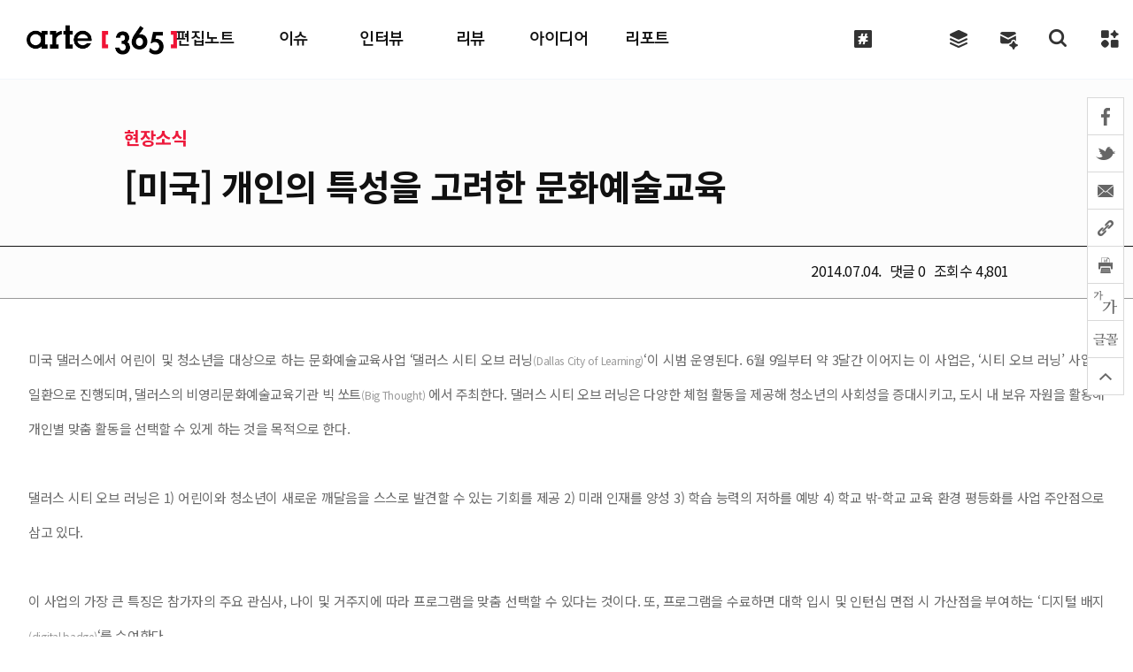

--- FILE ---
content_type: text/css
request_url: https://arte365.kr/wp-content/themes/arte365_v2019/css/common.css
body_size: 4593
content:
/* @font-face {
  font-family: "MaruBuri-Regular";
  src:url("https://cdn.jsdelivr.net/gh/projectnoonnu/noonfonts_20-10-21@1.0/MaruBuri-Regular.woff") format("woff");
  font-weight: normal;
  font-style: normal;
}

h1 {
  font-family:"MaruBuri-Regular", serif;
}
h2 {
  font-family:"GmarketSansMedium", serif;
}
h3 {
  font-family:"GmarketSansMedium", serif;
}

body {
  font-family:"MaruBuri-Regular", serif;
  font-size:17px;
}
body {
  line-height:2.2em;
} */


html,body {
    width: 100%;
    height: 100%;
/*    -webkit-text-size-adjust:none;
    -webkit-user-select: none;  
    -moz-user-select: none;    
    -ms-user-select: none;      
    user-select: none;     */  
    
    /*-webkit-font-smoothing: antialiased;*/
    /*text-rendering: optimizeLegibility;*/
    /*-moz-osx-font-smoothing: grayscale;*/
    -webkit-text-size-adjust: 100%;   
    word-break: keep-all;
}

html {
    background: #fff;
}

body {
	overflow-x:hidden;
	font-family: 'Noto Sans KR', sans-serif;
    /* font-family:  'Noto Sans KR', 'Nanum Gothic', '나눔고딕', 'Malgun Gothic', '맑은고딕', 'Spoqa Han Sans.', sans-serif; */
    font-size: 17px;
    letter-spacing: -0.05em;
    color: #202020;
    font-weight: 400;
}



a {
    text-decoration: none;
    color: #202020;
}

input:focus,
textarea:focus,
select:focus,
button:focus,
[type='checkbox']:focus,
[type='radio']:focus,
[tabindex]:focus,
[href]:focus {
    outline:none;
}


input,
button,
select,
textarea {
	font-family: 'Noto Sans KR', sans-serif;
    /* font-family: 'Spoqa Han Sans..', 'Noto Sans KR',  'Nanum Gothic', '나눔고딕', 'Malgun Gothic', '맑은고딕', sans-serif; */
    font-size: 17px;
    letter-spacing: -0.05em;
    font-weight: 400;
    color: #202020;
}

strong {
    font-weight: bold;
}



hr {
    border:0;
    border-top: 1px solid #000000;
    margin: 40px 0;
}



.clear {
    clear: both;
    display: block;
    overflow: hidden;
    visibility: hidden;
    width: 0;
    height: 0;
}

.clearfix:before,
.clearfix:after {
    content: '\0020';
    display: block;
    overflow: hidden;
    visibility: hidden;
    width: 0;
    height: 0;
}

.clearfix:after {
    clear: both;
}

.clearfix {
    zoom: 1;
}

.pull-left {
    float: left;
}

.pull-right {
    float: right;
}

.text-right {
    text-align: right;
}

.text-center {
    text-align: center;
}


.font-serif {
    font-family: 'Nanum Myeongjo', serif !important;
}

.txt-em {
    color: #f5003c !important;
}

.hide {
    display: none !important;
}

img {
    height: auto;
	max-width: 100%;
    vertical-align: middle;
    border: 0;
    -ms-interpolation-mode: bicubic;
}

.sns-linker img {
    margin-top:-5px;
}

@media print {
    body,
    .font-serif {
        font-family: sans-serif;
    }
}

/* 20181105 */
#post-69412.post .post-title{letter-spacing:-0.1em;font-size:25px}
.bullet_circle li{position:relative;padding-left:10px}
.bullet_circle li:before{position:absolute;top:45%;left:0;width:3px;height:3px;border-radius:100%;border:1px solid #5f5f5f;transform:translate(-50%);content:""}

.single #header{    background: rgba(56, 56, 56, 0.88);}

*:focus{outline:#000;box-sizing:border-box}


/*20210520*/
.tabLink{max-width:1000px;height:60px;margin:-30px auto 0;flex-wrap:nowrap;background-color:#fff;text-align:center;}
.tabLink a{display:block;width:100%;height:100%;line-height:55px;border:1px solid #bababa;color:#000;font-size:15px;font-weight:400 !important;}
.tabLink a.selected{color:#f10e31;font-weight:400 !important;}
.tabLink a + a{border-left:none;}
.tabLink.fixed{position:fixed;top:120px;left:50%;width:1000px;transform:translateX(-50%);}
.tabLink .num2 > div{width:50%}
.tabLink .num3 > div{width:33.3%}
.tabLink .num5 > div{width:25%}
.tabLink .num6 > div{width:20%}
.anker_wrap{/* margin-top:70px; */text-align:center;}
.anker{position:relative;top:-200px;}
.bar_wrap{display:none;position:fixed;/* top:100px; */left:0;width:100%;height:5px;background-color:#fff;}
.tabLink .swiper-slide + .swiper-slide a{border-left:none;}
.swiper-slide.on a {color:#f10e31;text-decoration:none;}

/* 221107 */

@media screen and (max-width: 768px){
	.tabLink{margin-top:0;}
}

/* arte 서체 추가 */
@font-face {
  font-family: 'ArteBasic';
  src: url('../fonts/ArteBasic-Regular.eot'); /* 구형 IE */
  src: url('../fonts/ArteBasic-Regular.eot?#iefix') format('embedded-opentype'), /* IE9 */
       url('../fonts/ArteBasic-Regular.woff2') format('woff2'), /* 최신 브라우저 */
       url('../fonts/ArteBasic-Regular.woff') format('woff'), 
       url('../fonts/ArteBasic-Regular.ttf') format('truetype'), 
       url('../fonts/ArteBasic-Regular.otf') format('opentype');
}

--- FILE ---
content_type: text/css
request_url: https://arte365.kr/wp-content/themes/arte365_v2019/css/d-home.css?ver=20240901
body_size: 121419
content:
.skip_nav, .hidden{display:block;position:absolute;top:-9999px;left:-9999px;text-indent:-9999px;}

.split-area{
    background-color: #f2f2f2;
}
.split-area .inner{
	position:relative;
}

/* .split-area .left-area,
.split-area .right-area {
	margin-bottom: 30px;
} */

.split-area .right-area{
	max-width:1400px;
	margin:0 auto;
	margin-top:-130px;
}
/* .split-area .left-area {
	float: left;
	width: 100%;
	-webkit-box-sizing: border-box;
	   -moz-box-sizing: border-box;
	        box-sizing: border-box;
	
} */

/* .split-area .right-area {
	float: right;
	width: 352px;
	-webkit-box-sizing: border-box;
	   -moz-box-sizing: border-box;
	        box-sizing: border-box;
} */


/* .split-area .left-area.right-bordered {
	position:absolute;
	top:0;left:0;
	border-right: 1px solid #cbcbcb;
} */

/* .split-area .left-area .inner {
	width: 740px;
} */

.split-area .right-area .inner {
display:flex;
flex-direction:row;
justify-content:space-between;
max-width:1400px;
margin:0 auto;
}
.subject_list .swiper-container {padding-right:180px !important;}
.home-main-banner {
	position: relative;	
}

.main-text-wrap {
	position:relative;
	overflow:hidden;
	margin-top:150px;
	height:400px;
}

.home-main-banner .img {
	display: block;
	height: auto;
	max-width:1920px;
}

.home-main-banner .month-box {
	position: absolute;
	top:0;
	left: 100px;
	width:350px;
	height:400px;
	padding:45px 35px;
	/* background-color:#3d0904; */
	/* Permalink - use to edit and share this gradient: https://colorzilla.com/gradient-editor/#571a13+0,420d07+49,340602+100 */
	background: #1e9ae0; /* Old browsers */
	/* background: linear-gradient(135deg, #750f00, #360300); */
	/* background: -moz-linear-gradient(top, #b3ddd7 0%, #bde1dd 50%, #aad9d3 100%); FF3.6-15
	background: -webkit-linear-gradient(top, #b3ddd7 0%,#bde1dd 50%,#aad9d3 100%); Chrome10-25,Safari5.1-6
	background: linear-gradient(to bottom, #b3ddd7 0%,#bde1dd 50%,#aad9d3 100%); W3C, IE10+, FF16+, Chrome26+, Opera12+, Safari7+
	filter: progid:DXImageTransform.Microsoft.gradient( startColorstr='#b3ddd7', endColorstr='#aad9d3',GradientType=0 ); IE6-9
	box-sizing:border-box; */
}

.home-main-banner .month-box span {    
	font-size:16px;
	font-weight: 500;
	color:#fff;
}

.home-main-banner .month-cont {
	margin-top:10px;
	font-size:35px;
	font-weight: 500;
	line-height:2.7rem;
	color:#ffde00;
	letter-spacing: -2px;
}

.home-main-banner .month-cont p {
	width: 100%;
	margin-top:20px;
	font-size:15px;
	font-weight:300;
	color:#fff;
    line-height: 1.6rem;
    opacity: 1;
    letter-spacing: -1.2px;
}

.home-main-banner .month-page {
	position:absolute;
	float:right;
	right:0;
	bottom:0;
	width:230px;
	height:85px;
	line-height:85px;
	text-align:center;
	/* border-top:1px solid rgba(255,255,255,0.4);  211008 현주 수정 이번만 없애기 */
}
.home-main-banner .month-page a {
	position:relative;
	margin-left:20px;
	font-size:14px;
	color:#fff;
}
.home-main-banner .month-page a span {
	font-size:14px;
	font-weight:500;
	color:#fff;
}
.home-main-banner .month-page a::before {
	position:absolute;
	width:22px;
	height:22px;
	margin-top: 32px;
    left: -30px;
	background:url('/wp-content/uploads/2021/06/icon_Right.png') center no-repeat;
	content:'';
}

.home-main-banner .banner-desc {
	position: absolute;
	/* top:15px; */
	top:0;
	left:100px;
	/* left:50px; */
	/* left: 530px; */
	width: calc(83% - 200px);
	padding: 0;
	/* padding-left:65px; */
	box-sizing:border-box;
}

.home-main-banner .banner-desc .category {
	display: inline-block;
	width:90px;
	height:90px;
	margin-right:50px;
	color: #fff;
	font-size: 22px;
	vertical-align:top;
	background:#ff7667;
    /* box-shadow: 2px 3px 8px #000000; */
	text-align:center;
	line-height:90px;
}

.home-main-banner .banner-desc .post-meta {
	display:block;
	margin-top:-100px;
	margin-left:122px;
	text-align: left;
	line-height: 1.4;
	vertical-align:top;
	/* text-shadow: 0px 0px 2px #000; */
}


.home-main-banner .banner-desc .post-meta .post-title span {color: #000;font-weight:300;}
.home-main-banner .banner-desc .post-meta .post-title .f_bold{
	display:block;
	font-weight:400;
	font-size:66px;
	text-align:left;
}


/* .home-featured-posts {
	margin-left:  27px;
} */

.featured-post .info{
	position:relative;
	display:inline-block;
	bottom:0;
	right:0;
	width:260px;
	height:310px;
	padding:40px 27px;
	box-sizing:border-box;
	background-color:#fff;
    /* background: rgba(0, 0, 0, 0.2); */
}
.featured-post {
	position: relative;
	transition:all .5s ease-in-out;
}
.featured-post a{
	display:block;
	width:100%;
	height:100%;
}

.featured-post .category {
	position: absolute;
    top: 0;
    left: 0;
	display:flex;
	align-items:center;
	justify-content:center;
    width: 80px;
    height: 80px;
    margin-bottom: 15px;
    background: #ff7667;
    color: #fff;
    font-size: 20px;
    z-index: 5;
    line-height: 1.5;
    text-align: center;
}
.featured-post .post-desc {
	line-height: 1.25;
	margin-bottom: 15px;
/* 	text-shadow: 0px 0px 42px rgba(0,0,0,0.5);
	-webkit-text-stroke: 0.5px rgba(0,0,0,0.5); */
}
.featured-post .post-title {
	font-size: 27px;
    font-weight: 500;
    margin-bottom: 20px;
    color: #000;
	letter-spacing:-0.06em;
    /* text-shadow: 0px 0px 4px #000; */
}

/* .featured-post:nth-of-type(1) .post-title {
    color: #fff;
    text-shadow: none;
}
.featured-post:nth-of-type(1) .post-meta {
    color: #fff;
    text-shadow: none;
}
.featured-post:nth-of-type(1) .post-excerpt {
    color: #fff;
    text-shadow: none;
} */

.featured-post .post-excerpt {
	font-size: 17px;
	font-weight:500;
	color: #893000;
    /* text-shadow: 0px 0px 14px #000; */
}

.featured-post:last-child .post-excerpt {color:#538300;}

.featured-post .tb {
	float:left;
	/* float: right; 
	margin-left: 10px;*/
	width: 100%;
	height: auto;
	display: block;
	overflow: hidden;
	background: 50% 50% no-repeat;
	-webkit-background-size: cover;
	   -moz-background-size: cover;
	     -o-background-size: cover;
	        background-size: cover;
}

/* .featured-post .tb img {
	display: block;
	position: absolute;
	top: 50%;
	left: 50%;
	-webkit-transform: translate(-50%,-50%);
	   -moz-transform: translate(-50%,-50%);
	    -ms-transform: translate(-50%,-50%);
	     -o-transform: translate(-50%,-50%);
	        transform: translate(-50%,-50%);
} */

.featured-post .post-meta {
	position:initial;
	bottom:40px;
    color: #333;
    font-size: 15px;
	font-weight: 500;
	line-height: 1.2rem;
    /* text-shadow: 0px 0px 10px #000; */
}

.featured-post a:hover .post-title {
	text-decoration: underline;
}

.home-featured-posts .gap {
	margin: 40px auto;
	background: #cbcbcb;
	height: 1px;
}
.home-full-banner {
	margin-bottom: 30px;
}
.home-full-banner img {
	display: block;
	width: 100%;
	height: auto;
}

.home-tab-content {
	position:relative;
	/* border-top: 3px solid #000; */
}
.home-tab-content .inner.video::before{position:absolute;left:-50%;top:0;width:110%;height:109%;background:#f4f5f7;content:"";z-index:-999}
.home-tab-content .inner {
	padding-top: 40px;
	/* padding-bottom: 30px; */
}

.home-tab-content  .main_sort{
	position:relative;
	max-width:1400px;
	margin:0 auto;
	margin-bottom:25px;
	border-bottom:2px solid #2e3136;
	text-align:right;
}
.home-tab-content  .main_sort p{
float:left;
margin-top:14px;
font-size:25px;
font-weight:600;
}
.home-tab-content  .main_sort select{
	display:inline-block;
	float:right;
	width:174px;
	padding:13px;
	box-sizing:border-box;
	border:1px solid #d3d5d7;
	background:#fff;
	font-size:15px;
	text-align:left;
	 background:url('http://arte365.kr/wp-content/uploads/2019/07/arrow_down.png') no-repeat 90% 50%; 
	background-size:11px 7px;
	appearance:none;
	-moz-appearance: none;
	-webkit-appearance: none;
	text-overflow:"";
}
.home-tab-content  .main_sort ul{
	display:none;
	position:absolute;
	right:0;
}

.home-tab-content .tab-menu {
	max-width:1400px;
	margin:0 auto;
	border-bottom: 1px solid #cbcbcb;
	height: 40px;
	margin-bottom: 20px;
}


.home-tab-content .tab-menu li  {
	float: left;
}

.home-tab-content .tab-menu li a {
	display: block;
	font-size: 18px;
	color: #202020;
	line-height: 40px;
	white-space: nowrap;
	padding: 0 35px;
}
.home-tab-content .tab-menu li.active a {
	border: 1px solid #cbcbcb;
	border-bottom-color: #f7f7f7;
	-webkit-border-radius: 5px 5px 0 0;
	   -moz-border-radius: 5px 5px 0 0;
	        border-radius: 5px 5px 0 0;
	background: #f7f7f7;
}

.tab-contents .left-area {
	max-width:1400px;
	margin:0 auto;
	width: 100%;
	/* float: left; */
}

.tab-contents .left-area .post-item:last-child {
	border-bottom: 0;
}

.submit_area {
	/* float: right; */
	width: 100%;
	background:#f2f2f2;
	box-sizing:border-box;
}




.tab-contents .tab-content {
	/* display: none; */
}


.tab-contents .tab-content.active {
	display: block;
}

/* a[href="http://www.arte365.kr/?p=72083"] .post-title{font-size:24px;letter-spacing:-0.1em} */

/* 2018-04-24 */
/* .home-featured-posts div:last-child .post-title{font-size:22px} */
/* .home-featured-posts div:nth-child(5) .category,
.home-featured-posts div:nth-child(5) .post-desc,
.home-featured-posts div:nth-child(5) .post-meta{display:none;}
.home-featured-posts div:nth-child(5) a{display:block;height:176px;background:url(http://www.arte365.kr/wp-content/uploads/2018/07/event_20180702_mainthumb.jpg) no-repeat 0 0} */

/* 2018-06-26 */
#header .gnb .menu-item-74058 ul.sub-menu{left:-10px}

/* 아르떼소개 */
#header .gnb .menu-item-74540{margin-left:30px}
#header .gnb .menu-item-74540 a span:before{position:absolute;top:0;left:0;width:23px;height:23px;background:url('https://arte365.kr/wp-content/uploads/2022/icon-letter_w.png') no-repeat center center;content:""}

@-webkit-keyframes sonarEffect {
	0% {
		opacity: 0.3;
	}
	40% {
		opacity: 0.5;
		box-shadow: 0 0 0 1px rgba(255,255,255,0.1), 0 0 5px 5px rgba(0,0,0,0.5), 0 0 0 5px rgba(255,255,255,0.1);
	}
	100% {
		box-shadow: 0 0 0 1px rgba(255,255,255,0.1), 0 0 5px 5px rgba(0,0,0,0.5), 0 0 0 5px rgba(255,255,255,0.1);
		-webkit-transform: scale(1);
		opacity: 1;
	}
}
@-moz-keyframes sonarEffect {
	0% {
		opacity: 0.3;
	}
	40% {
		opacity: 0.5;
		box-shadow: 0 0 0 1px rgba(255,255,255,0.1), 0 0 5px 5px rgba(0,0,0,0.5), 0 0 0 5px rgba(255,255,255,0.1);
	}
	100% {
		box-shadow: 0 0 0 1px rgba(255,255,255,0.1), 0 0 5px 5px rgba(0,0,0,0.5), 0 0 0 5px rgba(255,255,255,0.1);
		-moz-transform: scale(1);
		opacity: 1;
	}
}
@keyframes sonarEffect {
	0% {
		opacity: 0.3;
	}
	40% {
		opacity: 0.5;
		box-shadow: 0 0 0 1px rgba(255,255,255,0.1), 0 0 5px 5px rgba(0,0,0,0.5), 0 0 0 5px rgba(255,255,255,0.1);
	}
	100% {
		box-shadow: 0 0 0 1px rgba(255,255,255,0.1), 0 0 5px 5px rgba(0,0,0,0.5), 0 0 0 5px rgba(255,255,255,0.1);
		transform: scale(1);
		opacity: 1;
	}
}

/* post-all */
/* .wrapper #header .gnb .menu-item-74525{margin-left:115px;} */
#header .gnb .menu-item-74525:hover, #header .gnb .menu-item-74540:hover {/* -webkit-transform: scale(0.93); -moz-transform: scale(0.93);-ms-transform: scale(0.93);transform: scale(0.93); */ color: #fff;transition: transform ease-out 0.1s, background 0.2s;}
#header .gnb .menu-item-74540 a span,  #header .gnb .menu-item-74525 a span{position: relative; display: inline-block;width: 23px; height: 23px; color: transparent; cursor: pointer;}
#header .gnb .menu-item-74525 a span:before{position:absolute;top:0;left:0;width:23px;height:23px;background:url('https://arte365.kr/wp-content/uploads/2022/icon-all_w.png') no-repeat center center;content:""}
/* #header .gnb .menu-item-74525.current-menu-item > a, #header .gnb .menu-item-74525.current-menu-item > a{border: 1px solid #ff7667;} */
/* #header .gnb .menu-item-74525.current-menu-item > a span:before{background:url('https://arte365.kr/wp-content/uploads/2019/07/icon-post-all_on.png') no-repeat 0 0;background-size:100% 100%} */

/* subscribers */
#header .gnb .menu-item-94074, #header .gnb .menu-item-86179{width:53px;padding:22px 0;margin:0 0 0 4px;}
#header .gnb .menu-item-94074 a, #header .gnb .menu-item-86179 a{overflow:hidden;display:flex;-ms-display: flexbox;display:flex;display: -moz-box;display: -ms-flexbox;display:-webkit-flex;align-items:center;justify-content:center;width:53px;height:53px;background-color: rgba(0,0,0,0.18);cursor:pointer}
#header .gnb .menu-item-94074 a span,  #header .gnb .menu-item-86179 a span{position: relative; display: inline-block;width: 23px; height: 23px; color: transparent; cursor: pointer;}
#header .gnb .menu-item-94074 a span:before{position:absolute;top:0;left:0;width:23px;height:23px;background:url('https://arte365.kr/wp-content/uploads/2022/icon-speechbubble_w.png') no-repeat center center;content:""}
/* #header .gnb .menu-item-86179.current-menu-item > a, #header .gnb .menu-item-86179.current-menu-item > a{border: 1px solid #ff7667;} */


/* finder */
#header .gnb .menu-item-74504, #header .gnb .menu-item-74505{margin:0 0 0 4px;}
#header .gnb .menu-item-74504 a, #header .gnb .menu-item-74505 a{display:flex;-ms-display: flexbox;display:flex;display: -moz-box;display: -ms-flexbox;display:-webkit-flex;align-items:center;justify-content:center;width:53px;height:53px;cursor:pointer;background-color: rgba(0,0,0,0.18);}
#header .gnb .menu-item-74504 a span, #header .gnb .menu-item-74505 a span{position:relative;display:inline-block;width:23px;height:23px;color:transparent;cursor:pointer}
/* #header .gnb .menu-item-74504 a span:before{position:absolute;top:50%;left:50%;width:21px;height:21px;background:url('http://arte365.kr/wp-content/uploads/2019/06/icon-finder.png') no-repeat 0 0;content:"";transform:translateX(-50%) translateY(-50%)} */
#header .gnb .menu-item-74504 a span:before{position:absolute;top:0;left:0;width:23px;height:23px;background:url('https://arte365.kr/wp-content/uploads/2022/icon-finder_w.png') no-repeat center center;content:"";}

/* sitemap */
#header .gnb .menu-item-74505 a span{position:relative;display:block;width:23px;height:3px;background:#fff;text-indent:-9999px;}
#header .gnb .menu-item-74505 a span:before{position:absolute;top:-10px;left:0;width:23px;height:3px;background:#fff;content:''}
#header .gnb .menu-item-74505 a span:after{position:absolute;bottom:-10px;left:0;width:23px;height:3px;background:#fff;content:''}
#header .gnb .menu-item-74505.on a span{opacity:1;}




/* hoverEffect */
.hi-icon-wrap {text-align: center;margin: 0 auto;padding: 2em 0 3em;}
.hi-icon {display: inline-block;	font-size: 0px;cursor: pointer;margin:0 1px;width:55px;height:55px;border-radius: 0%;text-align: center;	position: relative;	z-index: 1;color: #fff;}
.hi-icon-mobile:before {content: "\e009";}
.hi-icon:before {font-family: 'ecoicon';	speak: none;font-size: 48px;/* line-height: 90px; */	font-style: normal;font-weight: normal;	font-variant: normal;	text-transform: none;display: block;	-webkit-font-smoothing: antialiased;}
.hi-icon {background: rgba(0,0,0,0.4);-webkit-transition: background 0.2s, color 0.2s;-moz-transition: background 0.2s, color 0.2s;transition: background 0.2s, color 0.2s;}
.hi-icon:after {top:-1px;left:-1px;padding:1px;box-shadow: 0 0 0 1px #fff;-webkit-transition: -webkit-transform 0.2s, opacity 0.2s;-webkit-transform: scale(.8);-moz-transition: -moz-transform 0.2s, opacity 0.2s;-moz-transform: scale(.8);	-ms-transform: scale(.8);transition: transform 0.2s, opacity 0.2s;transform: scale(.8);opacity: 0;}
.hi-icon:after {-webkit-transform: scale(1.4);-moz-transform: scale(1.4);	-ms-transform: scale(1.4);	transform: scale(1.4);}
.hi-icon:hover {background: rgba(255,255,255,1);color: #000;}
.hi-icon:hover:after {-webkit-transform: scale(1);-moz-transform: scale(1);	-ms-transform: scale(1);	transform: scale(1);	opacity: 1;}
.hi-icon:after {pointer-events: none;position: absolute;width: 100%;height: 100%;border-radius: 0%;content: '';-webkit-box-sizing: content-box; -moz-box-sizing: content-box; 	box-sizing: content-box;}

/* hoverEffect 220513 현주 추가 */
#header .gnb .menu-item-74525, 
#header .gnb .menu-item-94074, 
#header .gnb .menu-item-74540, 
#header .gnb .menu-item-74504,
#header .gnb .menu-item-74505{
	margin:0 0 0 4px;
}

#header .gnb .menu-item-74525 a, 
#header .gnb .menu-item-94074 a, 
#header .gnb .menu-item-74540 a, 
#header .gnb .menu-item-74504 a,
#header .gnb .menu-item-74505 a,
#header .gnb .menu-item-109979 a{
	display:flex;-ms-display: flexbox;display:flex;display: -moz-box;display: -ms-flexbox;display:-webkit-flex;align-items:center;justify-content:center;width:53px;height:53px;background-color: rgba(0,0,0,0.18);cursor:pointer;
	position:relative;
	overflow: visible;
}

#header .gnb .menu-item-74525 a:hover, 
#header .gnb .menu-item-94074 a:hover, 
#header .gnb .menu-item-74540 a:hover, 
#header .gnb .menu-item-74504 a:hover,
#header .gnb .menu-item-74505 a:hover,
#header .gnb .menu-item-109979 a:hover{
	background: rgba(0,0,0,.4);
    color: #fff;
	text-decoration:unset;
}

#header .gnb .menu-item-74525 a:hover span, 
#header .gnb .menu-item-94074 a:hover span, 
#header .gnb .menu-item-74540 a:hover span, 
#header .gnb .menu-item-74504 a:hover span,
#header .gnb .menu-item-74504 a:hover span,
#header .gnb .menu-item-109979 a:hover span{
	display:none;
}

#header .gnb .menu-item-74525 a::after, 
#header .gnb .menu-item-94074 a::after, 
#header .gnb .menu-item-74540 a::after, 
#header .gnb .menu-item-74504 a::after,
#header .gnb .menu-item-74505 a::after,
#header .gnb .menu-item-109979 a::after{
	top:-1px;left:-1px;padding:1px;box-shadow: 0 0 0 1px #fff;-webkit-transition: -webkit-transform 0.2s, opacity 0.2s;-webkit-transform: scale(.8);-moz-transition: -moz-transform 0.2s, opacity 0.2s;-moz-transform: scale(.8);	-ms-transform: scale(.8);transition: transform 0.2s, opacity 0.2s;transform: scale(.8);opacity: 0;
	    -webkit-transform: scale(1.25);
    -moz-transform: scale(1.25);
    -ms-transform: scale(1.25);
    transform: scale(1.25);
	    pointer-events: none;
    position: absolute;
    width: 100%;
    height: 100%;
    border-radius: 0%;
    content: '';
    -webkit-box-sizing: content-box;
    -moz-box-sizing: content-box;
    box-sizing: content-box;
}
#header .gnb .menu-item-74525 a:hover::after, 
#header .gnb .menu-item-94074 a:hover::after, 
#header .gnb .menu-item-74540 a:hover::after, 
#header .gnb .menu-item-74504 a:hover::after,
#header .gnb .menu-item-74505 a:hover::after,
#header .gnb .menu-item-109979 a:hover::after{
	-webkit-transform: scale(1);
    -moz-transform: scale(1);
    -ms-transform: scale(1);
    transform: scale(1);
    opacity: 1;
}


#header .gnb .menu-item-74525 a::before  {position:absolute;width:55px;height:55px;line-height: 1.2rem;padding: 7px 0;top: 0;left: 0%;color:#fff;font-size: 14px;font-weight: 500;content:'전체\a기사';cursor:pointer;white-space:pre;text-align:center;letter-spacing: 0.5px;font-weight: 500; z-index:1;}
#header .gnb .menu-item-94074 a::before  {position:absolute;width:55px;height:55px;line-height: 1.2rem;padding: 7px 0;top: 0;left: 0%;color:#fff;font-size: 14px;font-weight: 500;content:' 독자\a게시판';cursor:pointer;white-space:pre;text-align:center;letter-spacing: 0.5px;font-weight: 500; z-index:1;}
#header .gnb .menu-item-74540 a::before {position:absolute;width:55px;height:55px;line-height: 1.2rem;padding: 7px 0;top: 0;left: 0%;color:#fff;font-size: 14px;font-weight: 500;content:'구독\a신청';cursor:pointer;white-space:pre;text-align:center;letter-spacing: 0.5px;font-weight: 500; z-index:1;}
#header .gnb .menu-item-74504 a::before{position:absolute;width:55px;height:55px;line-height: 1.2rem;padding: 7px 0;top: 0;left: 0%;color:#fff;font-size: 14px;font-weight: 500;content:'통합\a검색';cursor:pointer;white-space:pre;text-align:center;letter-spacing: 0.5px;font-weight: 500; z-index:1;}
#header .gnb .menu-item-74505 a::before{position:absolute;width:55px;height:55px;line-height: 1.2rem;padding: 7px 0;top: 0;left: 0%;color:#fff;font-size: 14px;font-weight: 500;content:'전체\a메뉴';cursor:pointer;white-space:pre;text-align:center;letter-spacing: 0.5px;font-weight: 500; z-index:1;}
#header .gnb .menu-item-109979 a::before{position:absolute;width:55px;height:55px;line-height: 1.2rem;padding: 7px 0;top: 0;left: 0%;color:#fff;font-size: 14px;font-weight: 500;content:'큐레\a이션';cursor:pointer;white-space:pre;text-align:center;letter-spacing: 0.5px;font-weight: 500; z-index:1;}

#header .gnb .menu-item-74525 a::before, 
#header .gnb .menu-item-94074 a::before, 
#header .gnb .menu-item-74540 a::before, 
#header .gnb .menu-item-74504 a::before,
#header .gnb .menu-item-74505 a::before,
#header .gnb .menu-item-109979 a::before{
	display:none;
}
#header .gnb .menu-item-74505 a:hover span{display:none;}
#header .gnb .menu-item-74525 a:hover::before, 
#header .gnb .menu-item-94074 a:hover::before, 
#header .gnb .menu-item-74540 a:hover::before, 
#header .gnb .menu-item-74504 a:hover::before,
#header .gnb .menu-item-74505 a:hover::before,
#header .gnb .menu-item-109979 a:hover::before{
	display:block;
	position: initial;
	padding:12px;
    white-space: pre-wrap;
    word-break: break-word;
	line-height:16px;
}
#header .gnb .menu-item-94074 a:hover::before{padding:10px 6px; }

#header .gnb .menu-item-74525 a span, 
#header .gnb .menu-item-94074 a span, 
#header .gnb .menu-item-74540 a span, 
#header .gnb .menu-item-74504 a span,
#header .gnb .menu-item-74505 a span,
#header .gnb .menu-item-109979 a span{
	font-size:0;
}
/* hoverEffect 220513 현주 추가 */


/* menu under caption */
#header .gnb .menu-item-74047{position:relative;}
/* #header .gnb li.on:before{position:absolute;bottom:-40px;left:-63px;width:160px;height:55px;content:"";z-index:1000}
#header .gnb li.menu-item-74499.on:before{background:url('/wp-content/uploads/2019/07/gnb_caption01.png') no-repeat 0 0;}
#header .gnb li.menu-item-74500.on:before{background:url('/wp-content/uploads/2019/07/gnb_caption02.png') no-repeat 0 0;}
#header .gnb li.menu-item-74501.on:before{background:url('/wp-content/uploads/2019/07/gnb_caption03.png') no-repeat 0 0;}
#header .gnb li.menu-item-74502.on:before{background:url('/wp-content/uploads/2019/07/gnb_caption04.png') no-repeat 0 0;}
#header .gnb li.menu-item-74503.on:before{background:url('/wp-content/uploads/2019/07/gnb_caption05.png') no-repeat 0 0;} */

.home-featured-posts .featured-post{overflow:hidden;float:right;height:310px;box-shadow: 7px 11px 36px 0px rgba(0, 0, 0, 0.05);}
.home-featured-posts .featured-post + .featured-post {margin-left:20px;} 
.home-featured-posts .featured-post:first-child .tb img{width:100%;height:420px;}
/* .home-featured-posts .featured-post .post-title{height:62px;} */
.home-featured-posts .tb img, .home-featured-posts .featured-post:nth-child(3) .tb img{height: 340px;margin-left: -200px;max-width:none;}
.featured-post:last-child .post-meta .authur {display:block;height:20px;opacity:1;}
.home-featured-posts .featured-post:last-child .author{display:block;height:50px;opacity:0;}
/* .home-featured-posts .featured-post:last-child .post-title, .home-featured-posts .featured-post:last-child .post-excerpt, .home-featured-posts .featured-post:last-child .post-meta{color: #003365;} */

.subject_wrap{position:relative;padding-bottom:50px;}
.subject_wrap .remote_fold{position:absolute;bottom:-35px;left:50%;width:68px;height:68px;background:url('/wp-content/uploads/2019/07/post_snapUp.png') no-repeat 0 0;transform:translatex(-50%);transition:all  .8s ease-in-out;cursor:pointer;resize:none;border:none;content:""}
.subject_wrap.fold .remote_fold{transform:rotate(180deg);left:47.5%;}
.subject_list{position:relative;padding:0  0 10px 0;margin:0 auto;text-align:center;}
/* .subject_list{position:relative;max-width:1400px;padding:85px  0 10px;margin:0 auto;} */
.subject_list .subject_tit{margin-bottom:40px;font-size:40px;text-align:center;}
.subject_list .subject_tit span{font-weight:500}
.subject_list ul, li{list-style:none;}
.subject_list ul{display:flex;flex-direction:row;align-items:center;justify-content:center;margin-bottom:0;}
.subject_list ul li{position:relative;margin-bottom:0}
.home .subject_list ul li:last-child{display:block}
.subject_list ul li:last-child{display:none}
.subject_list ul li:nth-child(2){margin-left:15px}
.subject_list ul li:nth-child(3){ margin:0 15px;font-size: 20px;    letter-spacing: -0.05em;}
.subject_list ul li:nth-child(3) a{ font-size: 35px;font-weight:bold;color:#000;}
.subject_list ul li:nth-child(4){margin-right:15px}
.subject_list ul li a{font-size:18px;color:#888888;letter-spacing:-0.05em}
.subject_list ul li a:hover{color:#000;}
.subject_list ul li:nth-child(3):before, .subject_list ul li:nth-child(3):after{font-size:40px;}
.subject_list ul li:before{font-size:20px;color:#ef0a25;content:"[";}
.subject_list ul li:after{font-size:20px;color:#ef0a25;content:"]";}
.subject_list button, a.moviepage_view{font-size: 15px;position:absolute;top:0px;right:6px;width:120px;padding:14px 0;box-sizing:border-box;border:1px solid #e0e0e0;/* box-shadow:1px 1px 5px #eee; */background:#fff;letter-spacing:0em;cursor:pointer;background-color:#333;color:#fff;}
.plusBottom {display:none;}
/* .subject_list button, a.moviepage_view{position:absolute;top:90px;right:0;width:165px;padding:10px 0;box-sizing:border-box;border:1px solid #e0e0e0;box-shadow:1px 1px 5px #eee;background:#fff;letter-spacing:-0.1em;cursor:pointer} */
.mainVideo a.moviepage_view{width:140px;top:0;right:0;text-align:center;text-decoration:none;}

.scroll_slide{display:none}
.main-slide{position:relative;overflow:hidden;max-width:1400px;width:100%;margin:0 auto}
.main-slide .swiper-container{overflow:hidden;margin:0 35px;padding:40px 5px;}
.main-slide .swiper-slide{position:relative;height:270px;padding:35px 30px;box-sizing:border-box;border-radius:4px;box-shadow:0px 0px 8px #ccc;transition:all .7s ease;cursor:pointer;background:#fff;}
.main-slide .swiper-slide:before, .main-slide .swiper-slide:after{display:block;position:absolute;width:2px;height:0;content:"";background-color:#ff7667;-webkit-transition:all 0.4s ease}
.main-slide .swiper-slide:hover:before, .main-slide .swiper-slide:hover:after{height:100%;opacity:1;}
.main-slide .swiper-slide:before{left:0;bottom:0;}
.main-slide .swiper-slide:after{right:0;top:0;}
.main-slide .swiper-slide:last-child{margin-right:0 !important;}
.main-slide .swiper-slide p{line-height:1.3em;letter-spacing:0;color:#000;}
.main-slide .swiper-slide .category{margin-bottom:15px;font-size:16px;font-weight:bold;text-align:left}
.main-slide .swiper-slide .category:before, .main-slide .swiper-slide .category:after{display:block;position:absolute;height:2px;width:0;content:"";background-color:#ff7667;-webkit-transition:all 0.4s ease}
.main-slide .swiper-slide .category:before{left:0;bottom:0;}
.main-slide .swiper-slide .category:after{right:0;top:0;}
.main-slide .swiper-slide:hover .category:before, .main-slide  .swiper-slide:hover .category:after{width:100%;opacity:1;}
.main-slide .swiper-slide .slide_tit{margin-bottom:15px;font-size:25px;text-align:left;font-weight:500;overflow:hidden;text-overflow:ellipsis;line-height:1.5;height:3em;word-wrap:break-word;display:-webkit-box;-webkit-line-clamp:2;-webkit-box-orient:vertical}
.main-slide .swiper-slide .slide_subtit{overflow:hidden;text-overflow:ellipsis;white-space:nowrap;width:360px;margin-bottom:25px;font-size:18px;text-align:left}
.main-slide .swiper-slide .date{font-size:15px;color:#888888;text-align:left}
.main-slide .swiper-slide .date span{display:block;margin-bottom:10px; text-overflow: ellipsis;white-space: nowrap; overflow: hidden;}
.swiper-pagination-current{color:#ff7667}
.main-slide .swiper-button-next, .main-slide .swiper-button-prev{position:absolute;top:55%;transform:translateY(-50%);width:20px;height:25px;background-size:100% 100%;}
.main-slide .swiper-button-prev{left:0;background-image:url('/wp-content/uploads/2019/06/arrow_left.png');cursor:pointer}
.main-slide .swiper-button-prev.swiper-button-disabled{opacity:0.5}
.main-slide .swiper-button-next{right:0;background-image:url('/wp-content/uploads/2019/06/arrow_right.png');cursor:pointer}
.main-slide .swiper-wrapper{display:flex;position:relative;width:100%;height:100%;box-sizing:content-box;z-index:1;}
.main-slide .swiper-pagination{text-align:center}

/* 지원사업/뉴스레터/독자게시판 220530 */
.newsList .post-list .post-item{display:block;width:100%;padding:0;}
.newsList .post-list .post-item .post .post-category{position:relative;}
.newsList .post-list .post-item .post .post-meta{display:flex;align-items:center;padding:10px 30px 10px 10px;border-bottom: 1px solid #d8dcdf;}
.newsList .post-list .post-item + .post-item{margin-left:0}
.post-list  .newsList.post-item .post .post-title{overflow:hidden;width: calc(100% - 140px);height:100%;margin-bottom:0;margin-right:30px;font-size:22px;color:#000;white-space:nowrap;text-overflow:ellipsis;}
.post-list  .newsList.post-item .post .post-date {font-size:18px;margin-top: -20px;vertical-align: middle;}
.newsList .post-list .post-item .post .post-meta .publisher span{display:flex;justify-content:center;align-items:center;width:60px;height:60px;text-align:center;line-height:1.2em;font-size:18px;}
.newsList .post-list .post-item .post .post-meta .publisher span span{display:none}
.newsList .post-list .post-item .post .post-meta .publisher span.r{border:1px solid #f85947;color:#fff; background-color:#ff7667;}
.newsList .post-list .post-item .post .post-meta .publisher span.b{border:1px solid #1d64c5;color:#1d64c5;}
.submit_area {width: 100%;background:#fff;box-sizing:border-box;}
.submit_area > div{display: block;max-width:1400px;margin:0 auto;padding:80px 0;}
.submit_area .newsList, .submit_area .submit_news{width:100%}
.submit_area .submit_news{margin-top:85px;}
.ban_link{display:flex;justify-content: space-between;}
.ban_link li{position:relative;width:350px;height:300px;padding:60px 50px;background:#fff;background-color:#f4f5f7;box-sizing:border-box;}
.ban_link li:nth-child(1) {width:700px;background-color:#fef0e9;}
.ban_link li + li{margin-left:1px;}
.ban_link li .tit{margin-bottom:13px;font-size:36px;font-weight:bold;color:#000;text-align: left;}
.ban_link li .tit:after {position:absolute;bottom:30px;right:30px;width:60px;height:60px; background: url('http://arte365.kr/wp-content/uploads/2022/circleRight.png') no-repeat;content:'';}
.ban_link li .con{margin-bottom:0;font-size:18px;color:#747478;letter-spacing:-1.5px;}
#recentPosts{position:relative;font-size:25px;font-weight:bold;}
#recentPosts .tit{padding-bottom:40px;font-size:36px;color:#000;border-bottom:1px solid #000;border-bottom: 1px solid #000;}
/* #recentPosts .post-list{border-top:1px solid #444} */
#recentPosts.newsList .post-list .post-item .post .post-meta{margin-bottom:0} 
#recentPosts.newsList .post-list .post-item .post .post-meta .text {width: 100%;}
#post_num{display:none;}
.btn_more_post{width:51px;height:40px;background:#fff; background:#fff url('http://arte365.kr/wp-content/uploads/2019/07/btn_more.png') no-repeat 50% 50%; border-radius:4px;border:none;box-shadow:1px 3px 5px #aaa;text-indent:-9999px;cursor:pointer}
.subject_remove{display:none}
.page-content .arte365-newsletter p{margin-bottom:0;}
.btn_more_post img{display:block;width:18px;margin:0 auto;transition:all .5s ease-in-out}
.btn_more_post#main_post_add img{height:17px;}
.btn_more_post#main_post_remove img{height:3px;}
.over_bg{position:relative;}
/* .over_bg:before{position:absolute;left:-100%;top:-100%;width:300%;height:100%;padding:0;background:#f2f2f2;content:""} */ 
.over_bg:before{position:absolute;left:-100%;top:0;width:300%;height:100%;padding:0;background:#fff;content:""}
p.list_caption{color:#333;font-size:20px;cursor:pointer}
p.list_caption span{color:#ed153b}
.note_more{position:absolute;top:-4px;right:0;width:140px;height:45px;color:#fff;font-size:15px;border:1px solid #e0e0e0;box-sizing:border-box;background:#333333;line-height:10px;cursor:pointer;z-index:10}
.note_more.bottom {display:none;}
.note_more img{width:10px;height:10px}
#main_post_remove{display:none;}
#sub_post_remove{display:none}
/* //지원사업/뉴스레터/독자게시판 220530 */

/* footer */
.footer_cat{display:flex;margin-bottom:40px;}
.footer_cat a{font-size:14px;color:#d4d4d4;}
.footer_cat a + a{margin-left:20px;}

/* hover */
@media screen and (min-width:1024px){
}

@media screen and (max-width:1400px){
	.archive.category .post-list .post-item{width:22.8%;}
	.home-featured-posts .featured-post{width:50%;box-sizing:border-box;}

	/* 검색결과 반응형 20210624 */
	.container .post-list.search_result .post-item {width:100%;}

}

@media screen and (max-width:1024px){
/* 	#main .container, #header .container, .submit_area, #footer{width:1400px}  20210422 */
	#main .container, #header .container, .submit_area, #footer{width:100% !important;}
	.split-area .right-area{width:1400px;left:0;transform:none;}
	.home-main-banner .banner-desc{left:10%;}
	.subject_list{width:1400px}
	.split-area .right-area{left:0;}
	.split-area .right-area .inner{width:1400px}
}

/* 수상실적 */
.award_list{overflow:hidden;position:absolute;bottom:65px;right:5%;/*transform:translateY(-50%)*/}
.award_list .item{float:left;width:50px;}

/* .home-featured-posts .featured-post:last-child .post-title, .home-featured-posts .featured-post:last-child .post-excerpt{display:none} */
/* .event_banner img{width:1400px;height:1400;max-width:1400px} */


/* 93 메인*/


.featured-post{	width:690px;} /*2 img 가로 사이즈*/

.left-area.right-bordered{height: 650px;} /* 첫번째 블럭 첫번째 이미지 사이즈*/
.featured-post:first-child .tb{width:430px;height:311px;box-sizing:border-box;} /* 두번째 블럭 첫번째 이미지 사이즈*/
.featured-post:nth-child(2) .tb{width:430px;height:311px;box-sizing:border-box;} /* 두번째 블럭 두번째 이미지 사이즈*/

.home-main-banner .banner-desc .post-meta .post-title {
	font-size: 66px;
	color: #fff;
	/* text-shadow: 2px 3px 13px #e0d9cd; */
	/* -webkit-text-stroke: 1px rgba(0,0,0,0.5); */
	margin-bottom: 55px;
	font-weight: 500;
	line-height:1.3em;
    /* letter-spacing: -3px; */
	

}

.home-main-banner .banner-desc .post-meta .post-title span.font_thin{
	display:inline-block;
	color:#000;
	font-weight:normal
}

/* 메인1 소제목 */
.home-main-banner .banner-desc .post-meta .post-excerpt {
	margin-bottom:37px;
	 /* text-shadow: 0px 0px 1px #fff;  */
	font-size: 24px;
	font-weight:600;
	color: #fff101;
	text-align:left;
}

.home-main-banner .banner-desc .post-meta .authur{
	font-size: 17px;
    color: #000;
    text-align: left;
	/* text-shadow: 2px 3px 10px rgba(0, 0, 0, 0.3); */
	/* text-shadow: 1px 1px 5px rgb(0 0 0 / 50%); */
	/* text-shadow: 0px 3px 13px rgba(0,0,0,0.5); */
    font-weight: 500;
    letter-spacing: -1px;
}

/* 102 메인1 편집자 */
.home-main-banner .banner-desc .post-meta .publisher{
	font-size:18px;
	color:#5b4d38;
	text-align:left;
	/* text-shadow: 0px 0px 2px #000; */
	font-weight:500;
	letter-spacing:-1px;
}

/*  200427 h 추가  */
.featured-post:nth-child(2) .post-title{width:100%; max-width: 195px;}

/* 20200611 추가 */
#menu-arte365-v-2019-primary-menu li a{text-align:center}
#menu-arte365-v-2019-primary-menu li span span{display:block;font-size:13px;line-height:100%;margin-top: -4px;}
.sch-bg{display:none;position:fixed;top:0;left:0;width:100%;height:100vh;background-color:rgba(0, 0, 0, 0.6);z-index:101;}
.sch-bg.on{display:block;}
.sch-wrap{display:none;	position:absolute;	top:150px;	left:50%;border:1px solid #000 !important;width:900px;padding:40px 65px;box-sizing:border-box;background-color:#fff;transform:translateX(-50%);z-index:102;}
/* .sch-wrap.on{display:block;} */
.sch-wrap h2{position:relative;display:inline-block;padding-right:36px;margin-bottom:35px;font-size:30px;font-weight:bold}
.sch-wrap h2:after{position:absolute;top:3px;right:0;width:30px;height:27px;background-image:url('http://arte365.kr/wp-content/uploads/2020/06/icon-arte.png');content:""}
.search-form .btn_close{position:absolute;top:20px;right:20px;width:40px;height:40px;cursor:pointer}
.search-form .btn_close:before{position:absolute;top:20px;left:-5px;width:50px;height:1px;background-color:#000;transform:rotate(45deg);content:""}
.search-form .btn_close:after{position:absolute;top:20px;left:-5px;width:50px;height:1px;background-color:#000;transform:rotate(135deg);content:""}
.hash-tag{font-size:0;}
.hash-tag .tit{margin-top:50px;margin-bottom:15px;font-size:20px;color:#000;}
.hash-tag .tit span{color:#f11134}
.hash-tag li{display:inline-block;height:35px;padding:0 10px;margin-bottom:5px;line-height:35px;background-color:#f9f2f3;border-radius:3px;}
.hash-tag li + li{margin-left:5px}
.hash-tag li:hover{background-color:#f11134;}
.hash-tag li:hover a{color:#fff;}
.hash-tag a{box-sizing:border-box;font-size:15px;color:#5c363c;cursor:pointer;text-decoration:none;}

/* 20220519 video */
/* mainVideo */
.mainVideo .entry_content {
	display:flex;
}
.mainVideo .post-item {
	width:700px;
}
.movie_info .post-category {
	display:none;
}

.mainVideo .clearfix{
	position:relative;
}
.mainVideo .post-list .post-item .post .post-tb{
	position:relative;
}
.mainVideo .post-list .post-item .post .post-tb:before {
	position:absolute;
	top: unset;
    left: unset;
	bottom: 20px;
	right: 20px;
	width:30px;
	height:30px;
	background: url(https://arte365.kr/wp-content/uploads/2022/icon-mainVideo_w.png);
	z-index:3;
	content:'';
}
.mainVideo .play_video_modal {
	cursor:pointer;
}
.mainVideo .play_video_modal:hover h3{
	text-decoration:underline;
}
.mainVideo .post-item .post.videoBig .post-tb {
	position:relative;
}
.mainVideo .post-item .post.videoBig .post-tb::before{
	position:absolute;
	top: 50%;
    left: 50%;
	transform:translate(-50%, -50%);
	width:100px;
	height:70px;
	background: url(https://arte365.kr/wp-content/uploads/2022/icon-mainVideo.png);
	z-index:3;
	content:'';
}
.videoBig h3 {
	margin-top:30px;
	font-size:30px;
	font-weight:500;
}
.videoBig .post-excerpt {
	margin-top:27px;
	font-size:18px;
}
.videoBig .post-meta {
	margin-top:20px;
	font-size:15px;
	color:#848484;
}



.container .post-list.is-parent-category.vScroll {
	margin-top:-10px;
	margin-left:64px;
	box-shadow: 0 16px 28px 0px rgb(0 0 0 / 8%);
}
.container .post-list.is-parent-category.vScroll .post-item {
	padding:10px;
	width:298px;
	height:270px;
	background-color:#fff;
	box-shadow: 9px 16px 28px 0px rgba(0, 0, 0, 0.08);
	border-radius: 5px;
}
/* //20220519 video */

/*===================   레이아웃 3개   =======================  */

/* 93 메인*/

/*.featured-post{	width:466px;} 3 img 가로 사이즈*/

.left-area.right-bordered{overflow:hidden; width:1600px;height: 760px;margin-left: -7.1%;} /* 첫번째 블럭 첫번째 이미지 사이즈*/
.featured-post:first-child .tb{/* width:466px; */height:310px;box-sizing:border-box;} /* 두번째 블럭 첫번째 이미지 사이즈*/
/*.featured-post:nth-child(2) .tb{width:467px;height:400px;box-sizing:border-box;}  두번째 블럭 두번째 이미지 사이즈*/
.featured-post:last-child .tb{/* width:467px; */height:310px;box-sizing:border-box;} /*두번째 블럭 세번째 이미지 사이즈*/

.home-main-banner .banner-desc .post-meta .post-title {
    /* text-shadow: 2px 3px 10px rgba(0, 0, 0, 0.3); */
	/* text-shadow: 2px 3px 7px rgba(255, 255, 255, 1); */
	/* text-shadow: 2px 2px 6px rgba(0,0,0,0.55); */
	/* font-size: 58px; */
	font-size: 50px;
	color: #000;
	/* margin-bottom: 25px; */
	margin-bottom: 40px;
	font-weight: 400;
	line-height:1.2em;
	/* -webkit-text-stroke: 1px rgba(255,255,255,1.2); */
}

/* 메인1 소제목 */
.home-main-banner .banner-desc .post-meta .post-excerpt {
	/* margin-bottom:55px; */
	margin-bottom:40px;
	font-size: 24px;
	font-weight:600;
	color: #004593;
	/* text-shadow: 2px 3px 10px rgba(0, 0, 0, 0.3); */
	/* text-shadow: 0px 3px 13px rgba(255, 255, 255, 0.3); */
	/* text-shadow: 0px 0px 13px rgba(0, 0, 0, 0.55); */
	/* text-shadow: 2px 3px 13px #e0d9cd; */
	text-align:left;
}

/* 102 메인1 편집자 */
.home-main-banner .banner-desc .post-meta .publisher{
	font-size:18px;
	color:#000;
	text-align:left;
	text-shadow: 2px 3px 13px rgba(0, 0, 0, 0.3);
}

/* .home-featured-posts .featured-post:nth-child(2), .home-featured-posts .featured-post:nth-child(3){width:467px} */


/* 이벤트배너 위치조정 */
 .home .event_banner{display:block;height:140px;}
 .home .event_banner.slideup{display:none;height:0;}
 .event_banner{display:block;position:relative;max-width:1600px;margin:0 auto;top:0;transition:all .5s ease; z-index:1;}
 .event_banner button{position:absolute;top:20px;right:20px;width:30px;height:30px;background:#fff;opacity:0;cursor:pointer;}
/* .home #header{top:140px;} */
/*  .home #header.moveUp{top:0;} */


/* 이벤트 서브페이지 */
 .single #header, .category #header, .page-id-51291 #header, .page-id-20286 #header, .page-id-436 #header, .post-type-archive-sublist #header,.post-type-archive-subject #header, .page-id-74904 #header , .page-id-39807 #header, .page-id-20289 #header{
 	background:#333;
 	background:rgba(56, 56, 56, 0.86); 
	top:0;
	/* top:140px; */

	
 }

.single #header.solid, .category #header.solid, .page-id-51291 #header.solid, .page-id-20286 #header.solid, .page-id-436 #header.solid, .post-type-archive-sublist #header.solid,.post-type-archive-subject #header.solid, .page-id-74904 #header.solid, .page-template-default #header.solid{
	background:rgba(56, 56, 56, 0.88); 
	top:0;
}

.desktop .event_wrap, .single .event_wrap, .category .event_wrap, .page-id-74904 .event_wrap, .page-id-39807 .event_wrap, .page-id-20289 .event_wrap, .page-id-51291 .event_wrap, .page-id-20286 .event_wrap, .page-id-436 .event_wrap{
	width:100%;background:#fff;
}

/* 20220628 주제별 큐레이션 */
.curationWrap {position:relative;}
.subject_list {padding:0;}
.subject_list .subject_tab_title {padding-bottom:40px;font-size:36px;}
.curation {position:relative;background-color:#fcf8f8;}
.curation::after {position:absolute;top:0;right:-50%;width:50%;height:100%;background-color:#fcf8f8;content:'';}
.col-sm-12 {}
.title {position:relative;margin-top:99px;height:95px;}
.title p {position:absolute;width:100%;font-size:44px;font-weight:600;text-align:center;top: 50%; transform: translateY(-50%);letter-spacing: -1.5px;line-height: 3rem;}
.curation .main_subject_list::after{background:transparent;content:'';}
.curation .main_subject_list::before{background:transparent;content:'';}
.curation .main-tab-content .tab_box {padding:40px 40px 60px 40px;}
.curation .main_tab_box {width:318px;background-color: #fff;}
.curation .multiple-swiper-button-prev {background: #fcf8f8 url('http://arte365.kr/wp-content/uploads/2019/06/arrow_left.png') center center no-repeat;}
.curation .multiple-swiper-button-prev::before{background:#fcf8f8;content:"";}
.curation .multiple-swiper-button-next::before{background:#fcf8f8;content:"";}
.curation .swiper-pagination-bullet-active{background:#000;}
.curation .multiple-swiper-button-next {background: #fcf8f8 url('http://arte365.kr/wp-content/uploads/2019/06/arrow_right.png') 15% center no-repeat;}
.curation .multiple-swiper-pagination {margin-bottom:20px;}
.curation .main_subject_slider {}
.curation .main_subject_slider .swiper-slide.swiper-slide-active .slide_txt::before {display:none;}
.curation .main_subject_slider .swiper-slide.swiper-slide-active .slide_txt::after {display:none;}

.curation .swiper-container-vertical>.swiper-wrapper {display:inline-block;height:40px;}
.curation .left .single-swiper-container {display:inline-block;width:100%;padding-right: 0;margin-left: 0;height: 100%;}
.curation .left {}
.curation .main_subject_slider {height:100%;padding-bottom:0;padding-right:0;margin-left: 0;}
/* .curation .main_subject_slider .swiper-slide.swiper-slide-active .slide_txt {margin-top:98px;height:94px;font-size:44px;line-height: 3rem;} */

.curation .single-swiper-container .swiper-wrapper {margin-top:0;height: 192px;}
.curation .swiper-pagination-fraction {position:absolute;top: 53%;width:100%;height:16px;bottom:216px;}
.curation .single-swiper-pagination span {font-size:16px;}
.curation .single-swiper-pagination span.swiper-pagination-current {color:#f1072c;}
.curation .left .swiper-slide.swiper-slide-active {display:block;height:95px;font-size:44px;font-weight:600;text-align:center;top: 45%; transform: translateY(-45%);letter-spacing: -1.5px;line-height: 3rem;}
.curation .single-swiper-pagination .swiper-pagination-bullet {border:3px solid #000;}
.box {position:absolute;margin: 0 auto;width:600px;height:90px;background-color:#fff;border:1px solid #efeaec;bottom: 60px;left: 50%;transform: translateX(-50%);}
.curation .box .menuBtn {position:absolute; width: 19px;height: 16px; top: 50%; left: 50%; transform: translate(-50%, -50%);background: url('http://arte365.kr/wp-content/uploads/2022/menu.png') center center no-repeat;cursor:pointer;}
.curation .box .swiper-button-prev {position:absolute;background: #fff url('http://arte365.kr/wp-content/uploads/2019/06/arrow_left.png') center center no-repeat;}
.curation .box .swiper-button-prev::before {position:relative;width:70px;top: 13px; left: 30px;font-size:18px;font-weight:500;content:'이전 \ 주제';white-space:pre;}
.curation .box .swiper-button-next {position:absolute;background: #fff url('http://arte365.kr/wp-content/uploads/2022/arrow_right_red.png') center center no-repeat;}
.curation .box .swiper-button-next::after {position:relative;width:70px;top: 11px; right: 90px;font-size:18px;font-weight:500;content:'다음 \ 주제';white-space:pre;}

.curation .main_tab_box {width:316px;}

.popCuration {position:absolute;height:515px;top:77px;padding:38px 20px 38px 37px;background-color:#fff;z-index:101;display:none;}
.popCuration .topWrap {position: relative;height:48px;top: 0;}
.popCuration h2 {position:absolute;top:0;display:inline-block;padding-bottom:27px;font-size:22px;font-weight:600;letter-spacing:-1px;}
.popCuration .btn_close{position:absolute;display:inline-block;top:-12px;right:0;width:40px;height:40px;cursor:pointer}
.popCuration .btn_close:before{position:absolute;top:20px;left:-5px;width:50px;height:1px;background-color:#000;transform:rotate(45deg);content:""}
.popCuration .btn_close:after{position:absolute;top:20px;left:-5px;width:50px;height:1px;background-color:#000;transform:rotate(135deg);content:""}
.popCuration ul {display:flex;flex-flow:row wrap;height:390px;overflow:auto;}
.popCuration ul li {padding:24px 30px;width:48.5%;height:70px;border:1px solid #dbdbdb;border-radius:5px;box-sizing:border-box;cursor:pointer;}
.popCuration ul li + li + li {margin-top:10px;}
.popCuration ul li:nth-child(2n) {margin-left:30px;}
.popCuration ul li a {font-size:20px;letter-spacing:-1px;}
.popCuration ul li a br {display:none;}
.popCuration ul li:hover {border:1px solid #cf0021;box-shadow: 0px 18px 36px 0px rgba(0, 0, 0, 0.18);}
.popCuration ul li:hover a {display: block;margin-top: -2px;font-size:24px;color:#cf0021;letter-spacing:-1px;text-decoration:none;font-weight:500;}
.cu-bg {display:block;}
.cu-bg.on {display:block;position:fixed;top:0;left:0;width:100%;height:100vh;background-color:rgba(0, 0, 0, 0.6);z-index:100;}
.popCuration.on {display:block;}


/* 230630 아르떼 개편 20230601 주제별 큐레이션 */
.curation {position:relative;background-color:#fff4f4;}
.curation::after {position:absolute;top:0;right:-50%;width:50%;height:100%;background-color:#fff4f4;content:'';}
.curation::before {position:absolute;top:0;left:-50%;width:50%;height:100%;background-color:#fff4f4;content:'';}
.col-sm-12 {padding: 0;}
.curation .main-tab-content .tab_box {padding: 0 0 74px 0;}
.curation .multiple-swiper-button-prev { width:100px; top: -10px; left:-10px; background: #fff4f4 url('http://arte365.kr/wp-content/uploads/2019/06/arrow_left.png') right 20px center no-repeat; }


.curation .multiple-swiper-button-prev::before{display: none; background:#fff4f4;content:"";}
.curation .multiple-swiper-button-next::before{display: none; background:#fff4f4;content:"";}


.curation .multiple-swiper-button-prev::before, .curation .multiple-swiper-button-next::before{display:none;}
.curation .multiple-swiper-button-next { width:100px; top: -10px; right:-10px; background: #fff4f4 url('http://arte365.kr/wp-content/uploads/2019/06/arrow_right.png') left 20px center no-repeat; }
.curation .multiple-swiper-pagination {left:50%; transform: translateX(-50%); margin-bottom:35px;}
/* .curation .main_subject_slider .swiper-slide.swiper-slide-active .slide_txt {margin-top:75px; height: auto; font-size:44px;line-height: 3rem;} */

.curation .single-swiper-container .swiper-wrapper {margin-top:0;height: auto;}
.box {display:none;}

.curation-slider .menuBtn {position:absolute; width: 19px;height: 16px; top: 50%; left: 50%; transform: translate(-50%, -50%);background: url('http://arte365.kr/wp-content/uploads/2022/menu.png') center center no-repeat;cursor:pointer;}
.curation-slider .swiper-button-prev {position:absolute; top:50%; left: 68px; transform: translateY(-38%); background: #fff4f4 url('http://arte365.kr/wp-content/uploads/2019/06/arrow_left.png') center center no-repeat; margin-top: 0;}
.curation-slider .swiper-button-prev::before {position:relative;width:70px;top: 13px; left: 30px;font-size:18px;font-weight:500;content:'이전 \ 주제';white-space:pre;}
.curation-slider .swiper-button-next {position:absolute; top:50%; right: 68px; transform: translateY(-38%); background: #fff4f4 url('http://arte365.kr/wp-content/uploads/2022/arrow_right_red.png') center center no-repeat; margin-top: 0;}
.curation-slider .swiper-button-next::after {position:relative;width:70px;top: 11px; right: 90px;font-size:18px;font-weight:500;content:'다음 \ 주제';white-space:pre;}

.curation .main_tab_box {width: auto;}

/*  20230531 큐레이션 추가 */
.col-sm-12.curation-slider2 .multiple-swiper-wrapper.swiper-wrapper {max-width: 1400px; width: 100%;}

/* 20230601 큐레이션 추가 */
#myTabContent>.tab_box.active {margin-left: -100px;
    margin-right: -100px;
    padding-left: 100px;
    padding-right: 100px;
    padding-top: 20px;
    margin-top: -20px;}
    
    /* 20230630 메인 큐레이션 추가 */
.curation .main_subject_slider {
    height: 183px;
}

/* 20230607 메인 뉴스레터 신청 추가 */
.newsletter_popup {position: relative; display: none;}
.newsletter_popup.on {display: block; z-index: 101;}
.newsletter_popup__inner {position: absolute; bottom: 50%; left: 50%; transform: translate(-50%, -50%); width: 520px; height: 250px; padding: 50px 0; box-sizing: border-box; text-align: center; background: #fff;}
.newsletter_popup__tit {display: inline-block; margin-bottom: 20px; font-size: 26px; font-weight: bold;}
.newsletter_popup__txt {margin-bottom: 40px; font-size: 20px;}
.newsletter_popup__inner [type=button] {width:151px; padding: 15px 0; background: #ff7666; border: none; color: #fff; font-size: 20px;}
.news-bg {display: none; position: fixed; top: 0; left: 0; width: 100%; height: 100vh; background-color: rgba(0, 0, 0, 0.6); z-index: 100;}
.news-bg.on {display: block;}

/* 20230630 개편 gnb 추가 */
#menu-arte365-v-2019-primary-menu li a{width:auto;text-align:center}
#menu-arte365-v-2019-primary-menu li a span:first-child{display:block;font-family: 'arteBasic' !important;/* 250609 아르뗴 서체 변경 */}
#menu-arte365-v-2019-primary-menu li a span.hover-text{display:none;line-height:1.3;}
#menu-arte365-v-2019-primary-menu li a.is-hover{width:auto;text-align:center;}
#menu-arte365-v-2019-primary-menu li a.is-hover span:first-child{display:none;}
#menu-arte365-v-2019-primary-menu li a.is-hover span.hover-text{display:block;text-align:center;font-family: 'arteBasic' !important;/* 250609 아르뗴 서체 변경 */}
.menu-item-object-category {width: 100px;}

/* 20230628 gnb 독자의 추천 버튼 추가 */
#header .gnb .menu-item-99887{
	margin:0 0 0 4px;
}
#header .gnb .menu-item-99887 a{
	display:flex;-ms-display: flexbox;display:flex;display: -moz-box;display: -ms-flexbox;display:-webkit-flex;align-items:center;justify-content:center;width:53px;height:53px;background-color: rgba(0,0,0,0.18);cursor:pointer;
	position:relative;
	overflow: visible;
}
#header .gnb .menu-item-99887 a:hover{
	background: rgba(0,0,0,.4);
    color: #fff;
	text-decoration:unset;
}
#header .gnb .menu-item-99887 a:hover span{
	display:none;
}
#header .gnb .menu-item-99887 a::after{
	top:-1px;left:-1px;padding:1px;box-shadow: 0 0 0 1px #fff;-webkit-transition: -webkit-transform 0.2s, opacity 0.2s;-webkit-transform: scale(.8);-moz-transition: -moz-transform 0.2s, opacity 0.2s;-moz-transform: scale(.8);	-ms-transform: scale(.8);transition: transform 0.2s, opacity 0.2s;transform: scale(.8);opacity: 0;
	    -webkit-transform: scale(1.25);
    -moz-transform: scale(1.25);
    -ms-transform: scale(1.25);
    transform: scale(1.25);
	    pointer-events: none;
    position: absolute;
    width: 100%;
    height: 100%;
    border-radius: 0%;
    content: '';
    -webkit-box-sizing: content-box;
    -moz-box-sizing: content-box;
    box-sizing: content-box;
}
#header .gnb .menu-item-99887 a:hover::after{
	-webkit-transform: scale(1);
    -moz-transform: scale(1);
    -ms-transform: scale(1);
    transform: scale(1);
    opacity: 1;
}
#header .gnb .menu-item-99887 a::before{position:absolute;width:55px;height:55px;line-height: 1.2rem;padding: 7px 0;top: 0;left: 0%;color:#fff;font-size: 14px;font-weight: 500;content:'독자의\a추천';cursor:pointer;white-space:pre;text-align:center;letter-spacing: 0.5px;font-weight: 500; z-index:1;}
#header .gnb .menu-item-99887 a::before{
	display:none;
}
#header .gnb .menu-item-99887 a:hover::before{
	display:block;
	position: initial;
	padding:12px;
    white-space: pre-wrap;
    word-break: break-word;
	line-height:16px;
}
#header .gnb .menu-item-99887 a:hover::before{padding:10px 6px; }
#header .gnb .menu-item-99887 a span
{
	font-size:0;
}
#header .gnb .menu-item-99887 a span:before {
    position: absolute;
    top: 0;
    left: 0;
    width: 23px;
    height: 23px;
    background: url(http://arte365.kr/wp-content/uploads/2023/06/icon-Asset_w.png) no-repeat center center;
    content: "";
    background-size: contain;
}
#header .gnb .menu-item-99887 a span {
    position: relative;
    display: inline-block;
    width: 23px;
    height: 23px;
    color: transparent;
    cursor: pointer;
    font-size: 0;
}

/* 20230616 메인 이달의 주제 추가 */
.left-area.right-bordered {
    position: relative;
}
.left-area.right-bordered .month-box {
    position: absolute;
    top: 0;
    right: 0;
    width: 478px;
    height: 100%;
    padding: 0 100px 0 40px;
    background: rgb(0 113 209 / 88%);
    z-index: 1;
}
.left-area.right-bordered .month-box .month-box_inner {
    position: relative;
    z-index: 9;
    padding-top: 150px;
    box-sizing: border-box;
}
.left-area.right-bordered .month-box span {
    /* font-size: 20px; */
	font-size: 18px;
    font-weight: 500;
    color: #fff;
}
.left-area.right-bordered .month-cont {
    position: relative;
    /* margin-top: 30px; */
	margin-top: 25px;
    /* font-size: 40px; */
	font-size: 30px;
    font-weight: 500;
    /* line-height: 3.5rem; */
	line-height: 2.6rem;
    color: #f6ff00;
    letter-spacing: -2px;
}
.left-area.right-bordered .month-cont p {
    width: 100%;
    margin-top: 35px;
    font-size: 16px;
    font-weight: 400;
    color: #fff;
    /* line-height: 1.6rem; */
	line-height: 25px;
    opacity: 1;
    letter-spacing: -1.2px;
}
.left-area.right-bordered .month-page {
    /* position: absolute;
    float: right;
    right: 0;
    bottom: 0;
    width: 230px;
    height: 85px; */
    position: relative;
    z-index: 9;
    line-height: 85px;
    text-align: right;
}
.left-area.right-bordered .month-page a {
    position: relative;
    padding-right: 30px;
    box-sizing: border-box;
    font-size: 14px;
    color: #fff;
}
.left-area.right-bordered .month-page a::before {
    position: absolute;
    width: 22px;
    height: 22px;
    margin-top: 32px;
    right: 0;
    background: url(/wp-content/uploads/2021/06/icon_Right.png) center no-repeat;
    content: '';
}
.left-area.right-bordered .month-page a span {
    font-size: 14px;
    font-weight: 500;
    color: #fff;
}
.home-featured-posts .featured-post + .featured-post {
    z-index: 2;
}

/* 230707 공통 검색창 추가 */
.sch-wrap.on{display:block;}

/* 20231106 메인 필자 삭제 */
/* .featured-post .post-meta {display: none;} */

/* 20240401 메인 4월 이달의 주제 추가 */
.left-area.right-bordered .month-cont p {
/* margin-top: 30px; */
margin-top: 25px;
}

/* 240415 메인 3번째 기사 여백 추가 */
/* .home-featured-posts .featured-post + .featured-post .info {padding-top: 20px; padding-bottom: 20px;} */

/* 20240513 메인 2번째 기사 부제 삭제 */
/* .featured-post:first-child .post-excerpt {display: none;} */




/* 20240618 2024 아르떼 개편 메인 */

/* header */
.page-template-default #header.solid {background: #fff;}

/* header hoverbutton */
#header .gnb .menu-item-94074, #header .gnb .menu-item-99887 {margin:0 0 0 4px;}
#header .gnb .menu-item-94074 a, #header .gnb .menu-item-99887 a {display:flex;-ms-display: flexbox;display:flex;display: -moz-box;display: -ms-flexbox;display:-webkit-flex;align-items:center;justify-content:center;width:53px;height:53px;cursor:pointer;position:relative;overflow: visible;}
#header .gnb .menu-item-74525 a, #header .gnb .menu-item-94074 a, #header .gnb .menu-item-99887 a, #header .gnb .menu-item-74540 a, #header .gnb .menu-item-74504 a, #header .gnb .menu-item-74505 a, #header .gnb .menu-item-109979 a {background-color: transparent;}
#header .gnb .menu-item-74525 a:hover, #header .gnb .menu-item-94074 a:hover, #header .gnb .menu-item-99887 a:hover, #header .gnb .menu-item-74540 a:hover, #header .gnb .menu-item-74504 a:hover, #header .gnb .menu-item-74505 a:hover, #header .gnb .menu-item-109979 a:hover {background: transparent; color: #333; text-decoration:unset;}
#header .gnb .menu-item-94074 a:hover span, #header .gnb .menu-item-99887 a:hover span {display:none;}
#header .gnb .menu-item-94074 a::after, #header .gnb .menu-item-99887 a::after {top:-1px;left:-1px;padding:1px;box-shadow: 0 0 0 1px #fff;-webkit-transition: -webkit-transform 0.2s, opacity 0.2s;-webkit-transform: scale(.8);-moz-transition: -moz-transform 0.2s, opacity 0.2s;-moz-transform: scale(.8);	-ms-transform: scale(.8);transition: transform 0.2s, opacity 0.2s;transform: scale(.8);opacity: 0; -webkit-transform: scale(1.25); -moz-transform: scale(1.25); -ms-transform: scale(1.25); transform: scale(1.25); pointer-events: none; position: absolute; width: 100%; height: 100%; border-radius: 0%; content: ''; -webkit-box-sizing: content-box; -moz-box-sizing: content-box; box-sizing: content-box;}
#header .gnb .menu-item-94074 a:hover::after, #header .gnb .menu-item-99887 a:hover::after {-webkit-transform: scale(1); -moz-transform: scale(1); -ms-transform: scale(1); transform: scale(1); opacity: 1;}
#header .gnb .menu-item-94074 a::before  {position:absolute;width:55px;height:55px;line-height: 1.2rem;padding: 7px 0;top: 0;left: 0%;font-size: 14px;font-weight: 500;content:'독자\a게시판';cursor:pointer;white-space:pre;text-align:center;letter-spacing: 0.5px;font-weight: 500; z-index:1;}
#header .gnb .menu-item-99887 a::before  {position:absolute;width:55px;height:55px;line-height: 1.2rem;padding: 7px 0;top: 0;left: 0%;font-size: 14px;font-weight: 500;content:' 독자의\a추천';cursor:pointer;white-space:pre;text-align:center;letter-spacing: 0.5px;font-weight: 500; z-index:1;}
#header .gnb .menu-item-74525 a::before, #header .gnb .menu-item-94074 a::before, #header .gnb .menu-item-99887 a::before, #header .gnb .menu-item-74540 a::before, #header .gnb .menu-item-74504 a::before, #header .gnb .menu-item-74505 a::before, #header .gnb .menu-item-109979 a::before {color: #333; font-weight: 500;}
#header .gnb .menu-item-94074 a::before, #header .gnb .menu-item-99887 a::before {display:none;}
#header .gnb .menu-item-94074 a:hover::before, #header .gnb .menu-item-99887 a:hover::before {display:block; position: initial; padding: 10px 6px; white-space: pre-wrap; word-break: break-word; line-height:16px;}
#header .gnb .menu-item-74540 a span, #header .gnb .menu-item-74525 a span {width: 20px; height: 20px;}
#header .gnb .menu-item-94074 a span, #header .gnb .menu-item-99887 a span, #header .gnb .menu-item-74505 a span {position: relative; display: inline-block; width: 20px; height: 20px; color: transparent; cursor: pointer; font-size:0;}
#header .gnb .menu-item-74525 a span:before {width: 20px; height: 20px; background: url(https://arte365.kr/wp-content/uploads/2024/08/icon-all.png) no-repeat center center; background-size: 100% 100%;}
#header .gnb .menu-item-94074 a span:before {position: absolute; top: 0; left: 0; width: 20px; height: 20px; content: ""; background: url(https://arte365.kr/wp-content/uploads/2024/08/icon-speechbubble.png) no-repeat center center; background-size: 100% 100%;}
#header .gnb .menu-item-99887 a span:before {position: absolute; top: 0; left: 0; width: 20px; height: 20px; content: ""; background: url(https://arte365.kr/wp-content/uploads/2024/08/icon-asset.png) no-repeat center center; background-size: 100% 100%;}
#header .gnb .menu-item-74540 a {height: 57px;}
#header .gnb .menu-item-74540 a span:before {width: 20px; height: 20px; background: url(https://arte365.kr/wp-content/uploads/2024/08/icon-letter.png) no-repeat center center; background-size: 100% 100%;}
#header .gnb .menu-item-74504 a span:before {width: 20px; height: 20px; background: url(https://arte365.kr/wp-content/uploads/2024/08/icon-finder.png) no-repeat center center; background-size: 100% 100%;}
#header .gnb .menu-item-74505 a span:before {position: absolute; top: 0; left: 0; width: 20px; height: 20px; background: url(https://arte365.kr/wp-content/uploads/2024/08/icon-menu.png) no-repeat center center; background-size: 100% 100%;}
#header .gnb .menu-item-74505 a span:after {display: none;}
#header .gnb .menu-item-74505 a span {background: transparent;}
#header .gnb .menu-item-74504 a span {height: 22px;}
#header .gnb .menu-item-109979 a span::before { content: ''; position: absolute; top: 50%; left: 50%; transform: translate(-50%, -50%); width: 20px; height: 20px; background: url('/wp-content/uploads/2025/06/icon-keyword.png') no-repeat center center; background-size: 100% 100%;}

/* main */
.split-area .inner {padding-top: 90px; overflow: hidden;}
.left-area.right-bordered {width: 100%;}

/* 이달의 주제 */
.month-box .month-box_inner {max-width: 1400px; margin: 0 auto; padding-top: 40px; padding-bottom: 60px; padding-left: 83px; box-sizing: border-box;}
.month-box .month-box--tit {font-size: 16px; font-weight: 800; line-height: 26px; color: #ED1A3C;}
.month-box .month-flex {display: flex; flex-wrap: nowrap; align-items: end; justify-content: space-between;}
.month-box .month-cont {margin-top: 15px; margin-right: 80px; font-size: 50px; font-weight: bold; line-height: 64px; color: #111; font-weight: 400; font-family: 'arteBasic' !important;/* 250609 아르뗴 서체 변경 */}
.month-box .month-cont p {margin-top: 20px; font-size: 17px; font-weight: 500; line-height: 26px; color: #545454;}
.month-box .month-cont p > span {color: #111; font-weight: 600;}
.month-box .month-page {width: 220px; border: 1px solid #ED1A3C; border-radius: 999px; overflow: hidden;}
.month-box .month-page > a {display: inline-block; width: 100%; height: 100%; padding: 15px 28px; box-sizing: border-box; font-size: 16px; font-weight: 500; line-height: 26px; color: #ED1A3C; background: url(https://arte365.kr/wp-content/uploads/2024/08/icon-crossover.png) no-repeat center right 28px; background-size: 12px 12px;}
.month-box .month-page > a:hover {color: #fff; background: #ED1A3C url(https://arte365.kr/wp-content/uploads/2024/08/icon-crossover-w.png)no-repeat center right 28px; background-size: 12px 12px; text-decoration: none;}

/* 메인 슬라이드 */
.swiper_main .swiper-slide {width: 1116px; height: 460px; border-radius: 22px; overflow: hidden; transition: all .3s; transition-timing-function: ease-in;}
/* .swiper_main .swiper-slide {width: 388px; height: 460px; border-radius: 22px; overflow: hidden;} */
/* .swiper_main .swiper-slide.swiper-slide-active {width: 1160px; height: 460px; border-radius: 22px; overflow: hidden;} */
/* .swiper_main .swiper-slide .home-main-banner .banner-desc .post-meta {position: absolute; bottom: 0; left: 0; width: 100%; height: 180px; padding: 20px; box-sizing: border-box; margin-top: 0; margin-left: 0; background: #fff;}
.swiper_main .swiper-slide .home-main-banner .banner-desc .post-meta .post-title {margin-bottom: 10px; font-size: 24px; line-height: 34px; color: #111; font-weight: 500;}
.swiper_main .swiper-slide .home-main-banner .banner-desc .post-meta .post-excerpt{margin-bottom: 10px; font-size: 18px; line-height: 26px; font-weight: 500;} */
/* .swiper_main .swiper-slide .home-main-banner .banner-desc .post-meta .authur {font-size: 16px; line-height: 26px; font-weight: 400; color: #111;} */
.swiper_main .swiper-slide .home-main-banner .banner-desc .post-meta .authur {font-size: 18px; line-height: 26px; font-weight: 500; color: #fff;}
.swiper_main .swiper-button-next, .swiper_main .swiper-button-prev {width: 70px; height: 70px; background-size: 100% 100%;}
.swiper_main .swiper-button-next {background: url(https://arte365.kr/wp-content/uploads/2024/08/swiper-next.png) no-repeat center center;}
.swiper_main .swiper-button-next:hover {background-image: url(https://arte365.kr/wp-content/uploads/2024/08/swiper-next-hover.png);}
.swiper_main .swiper-button-prev {background: url(https://arte365.kr/wp-content/uploads/2024/08/swiper-prev.png) no-repeat center center;}
.swiper_main .swiper-button-prev:hover {background-image: url(https://arte365.kr/wp-content/uploads/2024/08/swiper-prev-hover.png);}
.main-text-wrap {height: 100%; margin-top: 0;}
/* .swiper_main .swiper-slide .main_inner.home-main-banner {width: 100%; height: 100%; background: url(http://sv008.cafe24.com/wp-content/uploads/2024/06/issue1_20240617_main.jpg) no-repeat center center;} */
.swiper_main .swiper-slide .main_inner.home-main-banner {width: 100%; height: 100%;}
.swiper_main .swiper-slide .main-text-wrap > a {display: inline-block; width: 100%; height: 100%;}
.home-main-banner .banner-desc {display: flex; justify-content: space-between; width: 100%; height: 100%; left: 0;}
.home-main-banner .banner-desc .category {width: 80px; height: 80px; background: #ED1A3C; border-radius: 22px 0; line-height: 80px; font-size: 18px; font-weight: bold;}
.swiper-slide .home-main-banner .banner-desc .post-meta {right: 0; left: auto; display: flex; flex-direction: column; justify-content: space-between; width: 370px; height: 100%; margin-top: 0; margin-left: 0; padding: 50px 40px; /* padding: 40px 40px;250217 2월 3주 발행만 적용 */ box-sizing: border-box;}
.swiper-slide .home-main-banner .banner-desc .post-meta .post-title {margin-bottom: 20px; font-size: 32px; line-height: 46px; font-weight: bold; color: #fff;}
.swiper-slide .home-main-banner .banner-desc .post-meta .post-excerpt {margin-bottom: 0; font-size: 24px; line-height: 34px; font-weight: bold; color: #fff !important; /* 251208 12월 2째주 발행만 텍스트 밸런스 속성 적용 */ text-wrap-style: balance; /* 250210 2주 발행때만 글자별 break 적용 word-break: break-all; */}
/* .swiper-slide .home-main-banner .banner-desc .post-meta .authur {font-size: 18px; line-height: 26px; font-weight: bold; color: #fff;} */
.swiper_main .swiper-slide.swiper-slide01 .home-main-banner .banner-desc .post-meta {background: #e95558;}
.swiper_main .swiper-slide.swiper-slide02 .home-main-banner .banner-desc .post-meta {background: #3baecd;}
.swiper_main .swiper-slide.swiper-slide03 .home-main-banner .banner-desc .post-meta {background: #885fe8;}
/* .swiper_main .swiper-slide.swiper-slide04 .home-main-banner .banner-desc .post-meta {background: #01AD4B;} */
.swiper_main .swiper-pagination {position: static; margin-top: 30px;}
.swiper_main .swiper-pagination-bullet {width: 16px; height: 16px; border-radius: 100%; background: #D9D9D9; opacity: 1;}
.swiper_main .swiper-pagination-bullet-active {background: #ED1A3C;}

/* 20240725 메인 스와이퍼 추가 */
.mainSwiper_box {max-width: 1116px; position: relative; width: 100%; margin: 0 auto; box-sizing: border-box;}
/* .mainSwiper_box .swiper-wrapper {transform: translate3d(0, 0, 0) !important;}
.mainSwiper_box .swiper-button-next {right: -75px;}
.mainSwiper_box .swiper-button-prev {left: -75px;} */

/* 메인 공통 */
.subject_list {display: flex; flex-wrap: wrap; justify-content: space-between; align-items: end;}
.subject_list .subject_tab_title {padding-bottom: 0; text-align: left; font-size: 28px; line-height: 40px; /* font-weight: bold; */ color: #111; font-size: 30px; font-weight: 400; font-family: 'arteBasic' !important;/* 250609 아르뗴 서체 변경 */}
.subject_list button {position: relative; top: 0; left: 0; width: 180px; padding: 5px 0 5px 15px; box-sizing: border-box; font-size: 16px; text-align: left; line-height: 26px; font-weight: 500; border: 1px solid #ED1A3C; border-radius: 999px; background: url(https://arte365.kr/wp-content/uploads/2024/08/icon-crossover.png) no-repeat center right 15px; background-size: 10px 10px; color: #ED1A3C;}
.subject_list button:hover {color: #fff; background: #ED1A3C url(https://arte365.kr/wp-content/uploads/2024/08/icon-crossover-w.png) no-repeat center right 15px; background-size: 10px 10px;}
.home-tab-content .inner {padding-top: 60px;}
.d-flex{ display: flex;}
.justify-between{ justify-content: space-between;}
.justify-center{ justify-content: center;}
.sec-tit-flex{ display: flex; justify-content: space-between; align-items: flex-start;}
.sec-tit{max-width: 100%; width: 100%; flex: 1; margin: 0; padding-bottom: 20px; font-size: 30px; font-weight: 400; line-height: 40px; color: #111; font-family: 'arteBasic' !important;}
.sec-viewBtn {position: relative; top: 0; right: 0; display: inline-block; width: 100px; padding: 5px 0 5px 20px; box-sizing: border-box; font-size: 16px; text-align: left; line-height: 26px; font-weight: 500; border: 1px solid #ED1A3C; border-radius: 999px; background: #fff url(https://arte365.kr/wp-content/uploads/2024/08/icon-crossover.png) no-repeat center right 15px; background-size: 10px 10px; color: #ED1A3C; text-decoration: none;}
.sec-viewBtn:hover {background: #ED1A3C url(https://arte365.kr/wp-content/uploads/2024/08/icon-crossover-w.png)no-repeat center right 15px; background-size: 10px 10px; color: #fff;text-decoration: unset;}

/* 아르떼365 event */
.video-event__wrap{ max-width: 1400px; margin: 0 auto;}
.main-event__wrap{ max-width: 440px; width: 31.5%;}
.event-poster{ display: block; width: 100%; border-radius: 22px; overflow: hidden;}
.event-poster a{ display: block; width: 100%; height: 487px; background-color: #F9FAFB;}
.event-poster img{ display: block; width: 100%; height: 100%; object-fit: cover; max-width: fit-content;}
.event-poster .survey{ width: 440px; height: 487px;}
.event-poster .smcx-embed{ border: none;}
.event-poster .smcx-embed-footer{ display: none;}

/* 키워드별큐레이션 */
.curationWrap_inner {max-width: 1400px; margin: 0 auto;}
.subject_box {display: flex;}
.curationWrap_inner .subject_cont {width: calc(100%/3 - 20px); height: 336px; margin-top: 30px; margin-left: 40px; border: 1px solid #FFD7D7; border-radius: 22px; text-align: center;}
.curationWrap_inner .subject_cont > a {display: flex; flex-direction: column; justify-content: center; align-items: center; width: 100%; height: 100%; padding: 0 25px; box-sizing: border-box; text-decoration: none;}
.curationWrap_inner .subject_cont > a:hover .subject_cont__tit {text-decoration: underline;}
.curationWrap_inner .subject_cont:first-child {margin-left: 0;}
.curationWrap_inner .subject_cont__tit {margin-bottom: 53px; text-align: center; font-size: 32px; line-height: 46px; font-weight: bold; color: #333;}
/* .curationWrap_inner .subject_cont__tit > span {font-weight: bold;} */
/* .curationWrap_inner .subject_cont__txt {margin-top: 20px; text-align: center; font-size: 20px; line-height: 32px; font-weight: 400; color: #545454;} */
/* .curationWrap_inner .subject_keyword__cont {max-width: 955px; margin: 80px auto 0;} */
.curationWrap_inner .subject_keyword__inner {display: flex; flex-wrap: wrap; justify-content: center; margin-left: -10px; margin-bottom: -10px;}
.curationWrap_inner .subject_keyword__inner > span {display: inline-block; margin-left: 10px; margin-bottom: 10px; padding: 6px 20px; box-sizing: border-box; border: 2px solid #FFD7D7; font-weight: 500; font-size: 18px; line-height: 26px; color: #EFA5A5; border-radius: 999px;}
.curationWrap_inner .subject_keyword__inner > a:hover {text-decoration: none;}

/* 기사 최신등록순/ 최근 댓글 달린 기사 */
.posts_list {display: flex; flex-direction: row; justify-content: space-between; align-items: flex-start;}
.posts_list button {width: 164px; padding: 5px 0 5px 19px; box-sizing: border-box; font-size: 16px; text-align: left; line-height: 26px; font-weight: 500; border: 1px solid #ED1A3C; border-radius: 999px; background: url(https://arte365.kr/wp-content/uploads/2024/08/icon-crossover.png) no-repeat center right 15px; background-size: 10px 10px; color: #ED1A3C;}
.posts_list button:hover {color: #fff; background: #ED1A3C url(https://arte365.kr/wp-content/uploads/2024/08/icon-crossover-w.png)no-repeat center right 15px; background-size: 10px 10px;}
.sort_reply {align-items: center; margin-bottom: 30px;}
.sort_reply label {width: auto; padding: 0; font-size: 18px; line-height: 28px; text-align: left; border: none; background: transparent; color: #111;}
.sort_reply label.is-active {font-size: 28px; line-height: 40px; font-weight: bold; font-size: 30px;}
.sort_reply label span{ font-weight: 400; font-family: 'arteBasic' !important;/* 250609 아르뗴 서체 변경 */}
.sort_reply label.is-active span{ line-height: 1.6;/* 250609 아르뗴 서체 변경 */}
/* .sort_reply label.apply_relate {font-size: 28px; line-height: 40px; font-weight: bold;} */
.sort_reply__icon {padding: 0 14px; box-sizing: border-box; font-size: 18px; line-height: 28px; color: #111;}
.home-tab-content .main_sort {margin-bottom: 0; border-bottom: none;}



/* 아르떼365 영상보기 */
.home-tab-content.mainVideo{ width: 66%; max-width: 920px;}
.mainVideo_inner { height: 487px; padding: 50px 40px 60px; box-sizing: border-box; background: #F9FAFB; border-radius: 22px;}
.mainVideo .clearfix {display: flex; justify-content: space-between; align-items: flex-start;}
.mainVideo a.moviepage_view {position: relative; top: 0; right: 0; display: inline-block; width: 164px; padding: 5px 0 5px 17px; box-sizing: border-box; font-size: 16px; text-align: left; line-height: 26px; font-weight: 500; border: 1px solid #ED1A3C; border-radius: 999px; background: #fff url(https://arte365.kr/wp-content/uploads/2024/08/icon-crossover.png) no-repeat center right 15px; background-size: 10px 10px; color: #ED1A3C; text-decoration: none;}
.mainVideo a.moviepage_view:hover {background: #ED1A3C url(https://arte365.kr/wp-content/uploads/2024/08/icon-crossover-w.png)no-repeat center right 15px; background-size: 10px 10px; color: #fff;}
.home-tab-content .inner.video::before {display: none;}
/* .entry_content .mainVideo {display: flex; flex-direction: row; width: 100%; margin-left: -40%;} */
.mainVideo .entry_content {display: block;}
.mainVideo .entry_content .mainVideo {display: flex; flex-direction: row; width: 100%;}
.entry_content .mainVideo .post-item {width: 100%; margin-left: 40px;}
.entry_content .mainVideo .post-item:first-child {margin-left: 0;}
.mainVideo .post-item .post.videoBig .post-tb {border-radius: 22px; overflow: hidden;}
.mainVideo .post-item .post.videoBig .post-tb::before {display: none;}
.videoBig .post-excerpt {margin-top: 30px; font-size: 18px; font-weight: 500; line-height: 26px; color: #ED1A3C; text-align: center;}
.videoBig h3 {margin-top: 20px; font-size: 24px; font-weight: 500; line-height: 34px; color: #111; text-align: center;}

/* 과월호 보기 추가 */
.month_inner {max-width: 1400px; margin: 0 auto; padding-top: 60px; box-sizing: border-box;}
.month_list {display: flex; flex-wrap: wrap; justify-content: space-between; align-items: flex-start; width: 100%; margin-bottom: 30px;}
.month_list__tit {font-size: 28px; font-weight: bold; line-height: 40px; text-align: left; color: #111; font-size: 30px; font-weight: 400; font-family: 'arteBasic' !important;/* 250609 아르뗴 서체 변경 */}
.month_list button {width: 164px; padding: 5px 0 5px 17px; box-sizing: border-box; font-size: 16px; text-align: left; line-height: 26px; font-weight: 500; border: 1px solid #ED1A3C; border-radius: 999px; background: url(https://arte365.kr/wp-content/uploads/2024/08/icon-crossover.png) no-repeat center right 15px; background-size: 10px 10px; color: #ED1A3C;}
.month_list button:hover {color: #fff; background: #ED1A3C url(https://arte365.kr/wp-content/uploads/2024/08/icon-crossover-w.png)no-repeat center right 15px; background-size: 10px 10px;}
.month_box {display: flex; flex-direction: row;}
/* 250401 red 주제별 기사 교체 및 순서 수정요청으로 아래 다시 작성 .month_cont {width: 100%; padding: 0 0 40px; box-sizing: border-box; margin-left: 40px; border-radius: 22px;}
.month_cont.month_cont01 {margin-left: 0; background: #EBFBFF;} */
.month_cont {width: 100%; padding: 0 0 40px; box-sizing: border-box; border-radius: 22px;}
.month_cont + .month_cont{margin-left: 40px;}
.month_cont.month_cont01 {background: #EBFBFF;}
.month_cont.month_cont02 {background: #EEF5FF;}
.month_cont.month_cont03 {background: #F4F0FF;}
.month_cont__list {max-height: 220px; min-height: 220px; display: flex; flex-direction: column; justify-content: space-between; padding-top: 40px; padding-bottom: 32px; box-sizing: border-box;}
.month_cont__tit {display: flex; align-items:center;justify-content:center;height:77px;width: 100%; font-size: 28px; line-height: 40px; font-weight: bold; text-align: center;}
.month_cont01 .month_cont__tit {color: #23A3C3;}
.month_cont02 .month_cont__tit {color: #4274BF;}
.month_cont03 .month_cont__tit {color: #9659C6;}
.month_cont__txt {max-width: 390px; margin: 0 auto; display: flex; flex-wrap: wrap; justify-content: center; align-items: center;}
.month_cont__txt > span {padding: 0 7.5px; box-sizing: border-box; font-size: 18px; font-weight: 500; line-height: 26px; text-align: center;}
.month_cont01 .month_cont__txt span {color: #61ADC0;}
.month_cont02 .month_cont__txt span {color: #74A5DE;}
.month_cont03 .month_cont__txt span {color: #C389CC;}
.month_link__list {padding: 30px 30px 0; box-sizing: border-box; border-top: 1px solid rgba(0, 0, 0, 0.08);}
.month_link__cont > a {display: flex; align-items: center; margin-bottom: 6px;}
/* .month_link__cont > a:hover {color: #111;} */
.month_link__cont > a:hover {text-decoration: none;}
.month_link__cont > a:hover p {color: #111; font-weight: 500; text-decoration: underline;}
/* .month_link__cont span {position: relative; display: inline-block; padding: 0 6px; box-sizing: border-box; font-size: 16px; line-height: 26px; font-weight: 600; color: #333;} */
.month_link__cont span {display: flex; justify-content: center; align-items: center; width: 72px; height: 30px; min-width:72px;font-size: 14px; line-height: 26px; font-weight: 600; border: 1px solid; border-radius: 999px;}
.month_cont01 .month_link__cont span {color: #007F9F; border-color: #007F9F;}
.month_cont02 .month_link__cont span {color: #4076C6; border-color: #4076C6;}
.month_cont03 .month_link__cont span {color: #914DC7; border-color: #914DC7;}
/* .month_link__cont span::before {position: absolute; top: 0; left: 0; display: inline-block; width: 6px; height: 26px; background: url(https://arte365.kr/wp-content/uploads/2024/08/icon-left.png) no-repeat center center; content: '';}
.month_link__cont span::after {position: absolute; top: 0; right: 0; display: inline-block; width: 6px; height: 26px; background: url(https://arte365.kr/wp-content/uploads/2024/08/icon-right.png) no-repeat center center; content: '';} */
.month_link__cont p {margin-left: 10px; font-size: 16px; line-height: 26px; font-weight: 400; color: #111; white-space: normal;
	overflow: hidden; display: -webkit-box; -webkit-line-clamp: 1; -webkit-box-orient: vertical; text-overflow: ellipsis;}

/* 현장소식 */
.submit_area .submit_inner {display: block; max-width: 1400px; margin: 0 auto; padding-top: 60px; box-sizing: border-box;}
.submit_list {display: flex; flex-wrap: wrap; justify-content: space-between; align-items: flex-start; width: 100%; padding-bottom: 28px; box-sizing: border-box; border-bottom: 2px solid #111;}
#recentPosts .tit {padding-bottom: 0; border-bottom: none; font-size: 28px; line-height: 40px; font-weight: bold; color: #111; font-size: 30px; font-weight: 400; font-family: 'arteBasic' !important;/* 250609 아르뗴 서체 변경 */}
.submit_list button {position: relative; top: 0; width: 160px; height: auto; padding: 5px 0 5px 20px; box-sizing: border-box; font-size: 16px; text-align: left; line-height: 26px; font-weight: 500; border: 1px solid #ED1A3C; border-radius: 999px; background: url(https://arte365.kr/wp-content/uploads/2024/08/icon-crossover.png) no-repeat center right 15px; background-size: 10px 10px; color: #ED1A3C;}
.submit_list button:hover {color: #fff; background: #ED1A3C url(https://arte365.kr/wp-content/uploads/2024/08/icon-crossover-w.png) no-repeat center right 15px; background-size: 10px 10px;}
.newsList .post-list {margin-top: 20px;}
.newsList .post-list .post-item .post .post-meta .publisher span {width: 60px; height: 60px;}
.newsList .post-list .post-item .post .post-meta .publisher span.r {border-radius: 4px; font-size: 16px; line-height: 30px; font-weight: 600; color: #fff; background: #ff7666; border: none;}
.newsList .post-list .post-item .post .post-meta .publisher span.b {border: 1px solid #333333; border-radius: 4px; font-size: 16px; line-height: 30px; font-weight: 600; color: #333333; background: transparent;}
.newsList .post-list .post-item .post .post-meta {padding: 3px 20px; box-sizing: border-box; border-bottom: none;}
.post-list .post-item .post .publisher {margin-right: 43px;}
.post-list .newsList.post-item .post .post-title {font-size: 20px; font-weight: 500; line-height: 30px; color: #111;}

/* 뉴스레터 신청하기 하단 메뉴 */
.submit_area .submit_news {margin-top: 60px;}
.ban_link li {width: 345px; padding: 50px 50px 40px 50px; box-sizing: border-box; border-radius: 22px;}
.ban_link li:nth-child(1) {width: 698px; background: #FFE7EA; padding: 50px 87px 86px 60px; box-sizing: border-box;}
.ban_link li:nth-child(2) {background: #D6F5F4;}
.ban_link li:nth-child(3) {background: #ECF0FF;}
.ban_link li .tit {margin-bottom: 14px; font-size: 24px; font-weight: bold; line-height: 34px;}
.ban_link li:nth-child(2) .tit {color: #27AE99;}
.ban_link li:nth-child(3) .tit {color: #5D77D1;}
.ban_link li .con {font-size: 16px; font-weight: 400; line-height: 26px; color: #333;}
.ban_link li .tit:after {bottom: 32px; right: 40px;}
.ban_link li:nth-child(2) .tit:after {width: 82px; height: 83px; background: url(https://arte365.kr/wp-content/uploads/2024/08/main-news01.png) no-repeat;}
.ban_link li:nth-child(3) .tit:after {width: 82px; height: 83px; background: url(https://arte365.kr/wp-content/uploads/2024/08/main-news02.png) no-repeat;}

/* footer */
.footer_cat {position: relative; margin-bottom: 50px; padding-bottom: 27px; box-sizing: border-box; border-bottom: 1px solid #999;}
.footer_cat::before {position: absolute; bottom: -1px; left: 100%; width: 100%; border-bottom: 1px solid #999; content: '';}
.footer_cat::after {position: absolute; bottom: -1px; right: 100%; width: 100%; border-bottom: 1px solid #999; content: '';}
.footer_cat a {font-size: 16px; font-weight: bold; line-height: 26px; color: #333;}
.footer_cat a:first-child {color: #ED1A3C;}
.footer_cat a:nth-child(2) {position: relative;}
.footer_cat a:nth-child(2):after {position: absolute; bottom: 4px; right: 28px; width: 4px; height: 16px; background: url(https://arte365.kr/wp-content/uploads/2024/08/icon-right.png) no-repeat center center; background-size: 100% 100%; content: '';}
.footer_cat a + a {margin-left: 40px;}
.footer_cat a:nth-child(2):before {position: absolute; bottom: 4px; left: 43px; width: 4px; height: 16px; background: url(https://arte365.kr/wp-content/uploads/2024/08/icon-left.png) no-repeat center center; background-size: 100% 100%; content: '';}
.footer_cat a + a {margin-left: 40px;}
.award_list {bottom: 95px; display: flex ; align-items: center; justify-content: center; margin-right: 20px;}
/* .award_list .item {float: none; width: 140px; margin-right: 20px;} 20250210 20주년 엠블럼 로고 추가로 아래 다시 작성 */
.award_list .item:first-child {float: none; width: 174px;}
.award_list .item:last-child {float: none; width: 140px;}

/* 서브 페이지 */
.single #header, .category #header, .page-id-51291 #header, .page-id-20286 #header, .page-id-436 #header, .post-type-archive-sublist #header, .post-type-archive-subject #header, .page-id-74904 #header, .page-id-39807 #header, .page-id-20289 #header {background: #fff; border-bottom: 1px solid #F2F6FA;}
.single #header.solid, .category #header.solid, .page-id-51291 #header.solid, .page-id-20286 #header.solid, .page-id-436 #header.solid, .post-type-archive-sublist #header.solid, .post-type-archive-subject #header.solid, .page-id-74904 #header.solid, .page-template-default #header.solid {background: #fff;}

/* 20240729 에디토리얼 플러스 버튼 */
.btn_more_post.subject_more {width: 54px; height: 54px; border-radius: 100%; border: 1px solid #ddd; background: url(https://arte365.kr/wp-content/uploads/2024/08/icon-more.png) no-repeat 50% 50%; box-shadow: none; background-size: 24px 24px;}
/* 20240729 에디토리얼 빼기 버튼 */
.btn_more_post.subject_remove {width: 54px; height: 54px; border-radius: 100%; border: 1px solid #ddd; background: url(https://arte365.kr/wp-content/uploads/2024/08/icon-remove-1.png) no-repeat 50% 50%; box-shadow: none; background-size: 24px;}

/* 20240802 메인 슬라이드 추가 */
.home-main-banner .banner-desc .category {margin-right: 0;}
.swiper-button-next, .swiper-button-prev {transform: translateY(-50%);}
.swiper_main .swiper-button-next, .swiper_main .swiper-button-prev {margin-left: -55px; margin-right: -45px;}
.swiper_main .swiper-slide {margin-left: -10px; box-shadow: 6px 6px 24px rgba(0, 0, 0, 6%);}
.swiper_main .swiper-slide.swiper-slide-next, .swiper_main .swiper-slide.swiper-slide-prev {opacity: .3; transform: scale(0.9);}

/* 20240814 gnb 에디토리얼 메뉴 추가 */
/* #menu-arte365-v-2019-primary-menu li:first-child a.is-hover {display: block;} */
#menu-arte365-v-2019-primary-menu li:first-child a.is-hover span:first-child {display: inline-block;}

/* 20240816 2024 아르떼 개편 header */
.menu-item-object-category {width: auto;}

/* 20240822 2024 개편 메인 더보기 수정 */
.month-box .month-page {width: 140px;}
.month-box .month-page > a {font-size: 17px;}
.mainVideo a.moviepage_view {width: 100px; padding: 5px 0 5px 20px;}
.subject_list button {width: 100px; padding: 5px 0 5px 20px;}
.month_list button {width: 100px; padding: 5px 0 5px 20px;}
.posts_list button {width: 100px; padding: 5px 0 5px 20px;}
.submit_list button {width: 100px; padding: 5px 0 5px 20px;}

/* 20240823 2024 개편 메인 최신등록순 추가 */
.mainList .post-list .post-item {width: 22.85%;}

/* 20240828 2024 개편 플러스 버튼 수정 */
.btn_more_post img {display: none;}
.btn_more_post.subject_remove img {display: none;}

/* 20240828 2024 개편 gnb 수정 */
/* .wrapper #header .gnb .menu-item-74525 {margin-left: 220px;} */
.wrapper #header .gnb .menu-item-109979 {margin-left: 167px;}
/* #header .gnb > ul > li:nth-child(-n+6) {width: 100px;} */
#header .gnb > ul > li:nth-child(-n+6) {display:flex; align-items: center;justify-content:center;width: 114px; padding: 10px 15px; box-sizing: border-box;}
/* 20240829 2024 개편 메인 슬라이드 수정 */
.swiper_main .swiper-slide .bg-img {width: 68.3%; height: 100%;}
/* 20240829 2024 개편 메인 최신등록순 기사 수정 */
.sort_reply span {cursor: pointer;}

/* 20240830 2024 개편 메인 슬라이드 최종 수정 */
/* .mainSwiper_box .swiper-slide .tb {width: 67.1%; height: 100%;} */
/* .mainSwiper_box .swiper-slide .tb {width: 66.9%; height: 100%;} */
.mainSwiper_box .swiper-slide .tb {width: 746px; height: 100%;}
.mainSwiper_box .swiper-slide .tb > img {width: 100%; height: 100%;}
.mainSwiper_box .swiper-slide .post-desc {position: absolute; top: 0; right: 0; height: 100%;}
.mainSwiper_box .swiper-slide.swiper-slide01 .post-desc {background: #bc2680;}
.mainSwiper_box .swiper-slide.swiper-slide02 .post-desc {background: #c17b00;}
.mainSwiper_box .swiper-slide.swiper-slide03 .post-desc {background: #52981d;}
.home-main-banner .banner-desc .category br {display: none;}
.entry_content{max-width:1400px;margin:0 auto;}

/* 20240902 2024 개편 메인 슬라이드 수정 */
.swiper-slide .home-main-banner .banner-desc .post-meta {position: relative; justify-content: initial;}
/* .swiper_main .swiper-slide .home-main-banner .banner-desc .post-meta .authur {position: absolute; bottom: 50px; left: 40px;} */
.swiper_main .swiper-slide .home-main-banner .banner-desc .post-meta .authur {position: absolute; bottom: 50px; /* bottom: 40px;250217 2월 3주 발행만 */ left: 40px; width: 290px; letter-spacing: -0.45px; /* 250428 디자인팀 요청으로 자간 줄임 추가 */}
.mainSwiper_box .swiper-slide .tb > img {display: none;}
/* 20240909 2024 개편 메인 더보기 수정 */
.month-box .month-page {width: 190px; flex:none;}

/* 20241025 메인 뉴스레터 메뉴 추가 */
.ban_link div{position:relative;width:350px;height:300px;padding:60px 50px;background:#fff;background-color:#f4f5f7;box-sizing:border-box;}
.ban_link div:nth-child(1) {width:700px;background-color:#fef0e9;}
.ban_link div + div{margin-left:1px;}
.ban_link div .tit{margin-bottom:13px;font-size:36px;font-weight:bold;color:#000;text-align: left;}
.ban_link div .tit:after {position:absolute;bottom:30px;right:30px;width:60px;height:60px; background: url('http://arte365.kr/wp-content/uploads/2022/circleRight.png') no-repeat;content:'';}
.ban_link div .con{margin-bottom:0;font-size:18px;color:#747478;letter-spacing:-1.5px;}
.ban_link div {width: 345px; padding: 50px 50px 40px 50px; box-sizing: border-box; border-radius: 22px;}
.ban_link div:nth-child(1) {width: 698px; background: #FFE7EA; padding: 50px 87px 86px 60px; box-sizing: border-box;}
/* .ban_link div:nth-child(2) {background: #D6F5F4;} */
.ban_link div:nth-child(3) {background: #ECF0FF;}
.ban_link div .tit {margin-bottom: 14px; font-size: 24px; font-weight: bold; line-height: 34px;}
/* .ban_link div:nth-child(2) .tit {color: #27AE99;} */
.ban_link div:nth-child(3) .tit {color: #5D77D1;}
.ban_link div .con {font-size: 16px; font-weight: 400; line-height: 26px; color: #333;}
.ban_link div .tit:after {bottom: 32px; right: 40px;}
.ban_link div:nth-child(2) .tit:after {width: 82px; height: 83px; background: url(https://arte365.kr/wp-content/uploads/2024/08/main-news01.png) no-repeat;}
.ban_link div:nth-child(3) .tit:after {width: 82px; height: 83px; background: url(https://arte365.kr/wp-content/uploads/2024/08/main-news02.png) no-repeat;}
.arte365-newsletter .ban_link .flex_box {display: flex; flex-wrap: wrap; padding: 0; background: none;}
.arte365-newsletter .ban_link .flex_box > div {height: 147px;}
.arte365-newsletter .ban_link .flex_box > div .tit {margin-bottom: 6px;}
.arte365-newsletter .ban_link .flex_box > div .tit::after {display: none;}
.arte365-newsletter .ban_link .flex_box > div:first-child {margin-bottom: 6px; padding: 28px 40px; box-sizing: border-box; background: #D6F5F4;}
.arte365-newsletter .ban_link .flex_box > div:first-child .tit {color: #27AE99;}
.arte365-newsletter .ban_link .flex_box > div:last-child {padding: 28px 40px; box-sizing: border-box; background: #FFF7D7;}
.arte365-newsletter .ban_link .flex_box > div:last-child .tit {color: #C5A526;}

/* 20241031 메인 하단 뉴스레터 수정 */
.ban_link div:nth-child(3) .tit:after {display: none;}

/* 20241118 메인 슬라이드 타이틀 수정 */
.swiper-slide .home-main-banner .banner-desc .post-meta .post-title {word-break: keep-all;}

/* 20250714 메인 슬라이드 수정 */
/* .swiper-slide.swiper-slide01 .home-main-banner .banner-desc .post-meta .post-title {word-break: break-all; letter-spacing: -3.5px;} */
/* 20250721 메인 슬라이드 수정 */
.swiper-slide.swiper-slide03 .home-main-banner .banner-desc .post-meta .post-title { word-break: keep-all; letter-spacing: -2.5px;}


@media screen and (max-width:1600px){
	
	/* 20210802 이벤트 반응형시 추가 */
	.event_banner img {max-width: 100% !important; height: 140px;width: 100%;}
	.single #header, .category #header, .page-id-51291 #header, .page-id-20286 #header, .page-id-436 #header, .post-type-archive-sublist #header, .post-type-archive-subject #header, .page-id-74904 #header, .page-id-39807 #header, .page-id-20289 #header{top: auto !important;}
	.single #header.solid, .category #header.solid, .page-id-51291 #header.solid, .page-id-20286 #header.solid, .page-id-436 #header.solid, .post-type-archive-sublist #header.solid, .post-type-archive-subject #header.solid, .page-id-74904 #header.solid, .page-id-39807 #header.solid, .page-id-20289 #header.solid{top: 0 !important;}
	/* //20210802 이벤트 반응형시 추가 */
}
@media screen and (max-width:1400px){
	body{overflow:auto;}
	#main{overflow:visible;}
	.over_bg:before{left:0;width:100%;}
	.home-tab-content .inner.video::before{left:0;width:100%;} 
	/* 영상보기 */
	.home-tab-content .inner {padding-top: 60px;}
	/* .movie_title {text-align:center !important;font-size:25px !important;} */
	/* .plusTop {display:none;} */
	.entry_content {display: block !important;}
	.mainVideo .post-item {margin: 0 auto;}
	.vScroll {margin-top: 80px !important;margin-left:0 !important;display:flex;flex-flow: row wrap;}
	.container .post-list.is-parent-category.vScroll {width: 100%;}
	.container .post-list.is-parent-category.vScroll .post-item { width: 49%;height:auto;}
	.content .mainVideo .post-item .post.videoBig .post-tb img {width:100% !important;}
	.container .post-list.is-parent-category.vScroll {overflow-y: scroll;padding-bottom: 30px;margin-left: 0 !important;height: 940px;justify-content: flex-end; width: 100%;box-shadow: none !important;}
	
	.post-list.is-parent-category.vScroll .post-item .post .post-tb img {width: 100% !important; height: auto !important;}
	.post-list.is-parent-category.vScroll .post-item .post .post-tb {height: auto !important;}
	.movie_info {margin-bottom:20px;}
	.mainVideo .play_video_modal h3 {font-size:25px;}

    /* 20240816 2024 개편 header 추가 */
    #header .gnb > ul > li:nth-child(-n+6) {width: 80px; margin: 0 10px;}
}

@media (min-width:1200px) and (max-width:1400px) {
	/* 20210603 개편 슬라이드 반응형 */
	.arte365-post-single .post-meta {overflow: hidden}
	.wrapper .related-posts {overflow:hidden;width:100%;}
	.container {width:100% !important;}
	.container .post-list.is-parent-category {width:100%;box-sizing: border-box;flex-flow: row wrap; -ms-display: flexbox; display: flex; display: -moz-box; display: -ms-flexbox; display: -webkit-flexd; display: flex;}
	.container .post-list .post-item {float: left; width: 27%; box-sizing: border-box; text-align: center;}
	.container .post-list .post-item .post .post-tb {width:100%;}
	.container .post-list .post-item:first-child {margin-left: 0;}
	.container .post-list .post-item:nth-child(3n+1) {margin-left: 0;}
	/* .container .post-list .post-item:nth-child(5n) {margin-left: 36px;} */
	.container .post-desc {text-align:left;}   
	.arte365-post-single .post-tags .inner {width: 100%; overflow: hidden;}
}

@media (min-width:800px) and (max-width:1200px) {
	.wrapper .post-comment {overflow: hidden;width: 100%;}
	.wrapper .comment-form .input-block.comment textarea { width: 100%;}
	/* .container .post-list .post-item {width: 30% !important;} */
	.container .arte365-post-single .post-meta {overflow: hidden; height: 90px;}
	.container .post-list .post-item .post .post-title {font-size: 1.3rem;}
	.container .post-list .post-item:nth-child(3n+1) {margin-left: 0;}
	.container .post-list .post-item:nth-child(5n) {margin-left: 36px;}
	.container .post-list .post-item .post .post-tb {width:100%;}
	.comment-form .form-submit {margin-right: 0;}

	/* 20240829 2024 개편 메인 현장소식 추가 */
	.container .post-list .post-item:nth-child(5n) {margin-left: 0;}
}

@media (min-width:640px) and (max-width:800px) {
	.container .arte365-post-single .post-meta {overflow: hidden;}
	/* .container .post-list .post-item + .post-item {margin-left: 20px;} */
	/* .container .post-list .post-item {width: 31% !important;} */
	.container .post-list .post-item .post .post-title {font-size: 1.3rem;}
	.container .post-list .post-item .post .post-small-title {font-size: 1.1rem;}
	.container .post-list .post-item .post .post-meta {line-height: 1.2rem;}
	.container .post-list .post-item:first-child {margin-left: 0;}
	.container .post-list .post-item:nth-child(3n+1) {margin-left: 0;}
	.container .post-list .post-item .post .post-tb {width:100%;height:auto;}
	.category-9 .post-list .post-item .post .post-tb {margin-right:0 !important;}
	.search .post-list .post-item .post .post-desc {width: calc(100% - 330px) !important;}
	.container .post-news-cont p {line-height: 1.45em;}
	div.postall_w.newsletter_submit .post_box {width: 80% !important;}
}

@media screen and (max-width:640px){
.wrapper #header .gnb .menu-item-74525{display:none;}
.wrapper #header .gnb .menu-item-94074{display:none;}
.wrapper #header .gnb .menu-item-74504{display:none;}
#header .gnb .menu-item-74525, #header .gnb .menu-item-74540{display:none;}
div.postall_w.newsletter_submit .post_box {width: 80% !important;}
}

/* 20210511 */
.sort_reply{-ms-display: flexbox;display: -moz-box;display: -ms-flexbox;display:-webkit-flex;display:flex;float:left;font-size:25px;font-weight:600;}
.sort_reply input{display:none}
/* .sort_reply label{width:325px;padding:25px 0;font-size:21px;border-bottom:none !important;text-align:center;} *//* 20240626 주석처리 */
.sort_reply span{display:block}
.sort_reply span .commentNew {display:inline-block;font-weight:bold;color:#e50000;font-size:16px;vertical-align:top;margin-left: 8px;margin-top: -5px;}
.apply_relate{background-color:#2e3136;color:#fff;}
.article_view{border:1px solid #eee;border-bottom:none !important}

/* 20210602 */
.post-content .newsletter_wrap table{margin:0 auto; border:none;}
.post-content .newsletter_wrap table p{color:#000;}
.post-content .newsletter_wrap table b{font-weight:bold}
.post-content .newsletter_wrap table th, .post-content .newsletter_wrap table td { padding: 0px; border: none;}
.post-content .newsletter_wrap table td p a br{display:none;}
/* .post-content .newsletter_wrap table.newsletter_tit p br{display:none} */
.post-content .newsletter_wrap table tr.sns a>p, .post-content .newsletter_wrap table tr.sns a+p{display:none}
.post-content .newsletter_wrap table.footer a br{display:none}
.post-content .newsletter_wrap table.footer td{text-align:left;}




/* 20210609 개편 pc반응형 */

@media screen and (max-width:1500px){
	#header .logo {left: 30px;}
	#header .bottom-area {right: 0;}
	.featured-post {width: 49%;}
	.featured-post:first-child .tb {width: calc(100% - 260px);}
	.featured-post:last-child .tb {width: calc(100% - 260px);}
	.col-md-6 { margin-left: -10px;}
	.main_subject_wrap .arte365-newsletter {margin-left: -60px;}

    /* 20230531 개편 pc 반응형 */
	.container .main_subject_wrap .row > div:nth-child(2) {margin-left: 0; padding: 40px 60px 0 60px;}

}

@media screen and (max-width:1400px){
	#header .gnb > ul > li {margin: 0 15px;}
	.left-area.right-bordered {width: 100%; margin-left: 0;}
	.home-main-banner .month-box {left: 30px;}
	.home-main-banner .banner-desc {left: 0%;}
	.home-featured-posts .featured-post {width: 49%;}
	.container .main_subject_slider {padding-right: 0;margin-left: 0;}
	.container .main_subject_slider .swiper-slide.swiper-slide-active .slide_txt {font-size: 1.9rem;}
	.container .main_subject_slider .swiper-slide-next .slide_txt, .main_subject_slider .swiper-slide-prev .slide_txt {font-size: 1.3rem;}
	.container .main_subject_slider .swiper-slide-prev .slide_txt  {font-size: 1.3rem;}
	.curation::after {display:none;}
	
	.main_subject_wrap .row {overflow:hidden;}
	.col-md-6 {max-width: 40%;}
	.col-md-6 + .col-md-6  {max-width: calc(100% - 46%);margin-left:4%}
	.main-tab-content .row {overflow: hidden; width:100%;}
	.container .post-list .post-item {width: 31.2%;height:auto;}
	.box {width: 440px;}
	.newsList .post-list .post-item .post .post-date {width: 65px;}
	.note_more.top {display:none;}
	.note_more.bottom {display:block;width:100%;top: inherit;bottom:0;}
	.post-list {padding-bottom: 120px;}
	.ban_link {display: block;}
	.ban_link li:nth-child(1) {width: 100%;}
	.ban_link li:nth-child(2) {display:inline-block;width:50%;vertical-align: top;}
	.ban_link li:nth-child(3) {display:inline-block;width:49.4%}
	.arte365-newsletter h3 {font-size: 25px !important;}
	.ban_link li .tit {font-size: 25px;}
	#footer {width: 100%;}

    /* 20230612 메인 큐레이션 추가 */
    .multiple-swiper-wrapper .main_tab_box {width: auto;}
    .curationWrap {overflow: hidden;}

    /* 20230630 개편 gnb 추가 */
    #header .gnb > ul > li {margin: 0 15px;}
    .wrapper #header .gnb .menu-item-74525 {margin-left: 40px;}

    /* 20240712 2024 아르떼 개편 추가 */
    body {overflow-x: hidden;}
    .post-list {padding-bottom: 0;}
    .ban_link li:nth-child(1) {margin-bottom: 8px;}
    .month-box .month-page {margin-top: 20px;}

    /* 20240823 2024 아르떼 개편 메인 현장소식 추가 */
    .container .newsList .post-list .post-item {width: 100%;}

    /* 20240823 2024 아르떼 개편 메인 기사 최신 등록 순 추가 */
    .mainList .post-list .post-item {width: 31.1%;}

    /* 20241025 메인 하단 뉴스레터 추가 */
    .ban_link {display: flex; flex-direction: row; flex-wrap: wrap;}
    .ban_link div:nth-child(1) {width: 100%;}
	/* .ban_link div:nth-child(2) {display:inline-block;width:50%;vertical-align: top;} */
	.ban_link div:nth-child(3) {display:inline-block;width:49.4%}
	.arte365-newsletter h3 {font-size: 25px !important;}
	.ban_link div .tit {font-size: 25px;}
    .ban_link div:nth-child(1) {margin-bottom: 8px;}
    .arte365-newsletter .ban_link .flex_box {width: 50%;}
    .arte365-newsletter .ban_link .flex_box div:last-child {width: 100%;}
}



@media screen and (max-width:1200px){
	#header .gnb > ul > li:nth-child(-n+5){display:none;padding:10px 0;}

	body.home #header .container {background: #333;}
	.single #header.solid, .category #header.solid, .page-id-51291 #header.solid, .page-id-20286 #header.solid, .page-id-436 #header.solid, .post-type-archive-sublist #header.solid, .post-type-archive-subject #header.solid, .page-id-74904 #header.solid, .page-template-default #header.solid {
   background: #333; top: 0;}
	.split-area .left-area.right-bordered.fullimg {display: block;position: relative; background-position: 60% 100%; background-size: a;}
	.home-main-banner {width:100%;height:100%;}
	.home-main-banner .main-text-wrap {width:100%;height:100%; display:block;margin-top: 100px;}
	.home-main-banner .month-box {position: unset;left:0; margin-top: 0; width: 100%; height: 234px;padding: 30px;}
	.month-cont br {display:none;}
	.home-main-banner .month-page {display:none;}
	.home-main-banner .month-box span {font-size: 1.4rem;}
	.home-main-banner .month-cont {margin-top: 30px; font-size: 2.4rem;}
	.home-main-banner .month-cont p {margin-top:35px;font-size: 1.1rem;opacity: 0.8;}
	
	.home-main-banner .banner-desc {width:100%; height: 800px; margin-top: 0;left: 0;}
	.split-area .right-area {margin-top: 0px;}
	.home-main-banner .banner-desc .post-meta .post-title {margin-bottom:15px;font-size: 1.8rem;}
	.home-main-banner .banner-desc .post-meta .post-title br {display:none;}
	.home-main-banner .banner-desc .post-meta {margin-top:0;padding-left:0;}
	.featured-post:first-child .tb {width: calc(100% - 180px);}
	.featured-post:last-child .tb {width: calc(100% - 180px);}
	.featured-post .info {width: 180px; padding: 30px 20px;}
	.featured-post .post-title {font-size: 1.5rem;}
	.multiple-swiper-button-prev {top: 5%;}
	.subject_list .subject_tab_title {font-size: 25px;}
	.container .main_subject_wrap .col-sm-12.col-md-6 {margin-left:0;}
	.container .main_subject_wrap .row > div:nth-child(2) {margin-left:0;padding: 0 60px;}
	.curation .single-swiper-container .swiper-wrapper {height: 240px;}
	.curation .main_subject_slider .swiper-slide.swiper-slide-active .slide_txt {margin-top: 20px;}
	.curation .swiper-pagination-fraction {top: 44%;}
	.box {top:60%;z-index: 3;}
	.container .post-list .post-item {width: 30.8%;}
	.multiple-swiper-wrapper .main_tab_box {width: 90%;}
	/* .submit_area > div {padding: 55px 30px;} */
	.submit_area .newsList, .submit_area .submit_news {width: 100%;}
	.ban_link li {width: 50%;padding: 30px 10px !important;}
	.mainVideo .post-item {width: 100%;}
	.container .post-list.is-parent-category.vScroll {height: 805px;}
	.container .post-list.is-parent-category.vScroll .post-item {width: 48%;}
	.post-list .newsList.post-item .post .post-title {font-size:20px;}
	#recentPosts .tit {font-size: 25px;}
	#footer .inner {padding: 26px 30px;}

    /* 20230630 개편 메인 큐레이션 추가 */
    /* .curation .main_subject_slider .swiper-slide.swiper-slide-active .slide_txt {width: 50%; margin: 75px auto 0;} */
	.curation .main_subject_slider .swiper-slide.swiper-slide-active .slide_txt {width: 50%; margin: 0 auto 0;}
    .curation .single-swiper-container .swiper-wrapper {height: auto;}
    .container .main_subject_wrap .row > div:nth-child(2) {padding: 40px 60px 0 60px;}

    /* 20230620 이달의 주제 추가 */
    .left-area.right-bordered .month-box {margin-top: 100px; width: 100%; height: 190px; padding: 20px; box-sizing: border-box;}
    .left-area.right-bordered .month-box .month-box_inner {height: 100%; padding-top: 0;}
    .left-area.right-bordered .month-box span {font-size: 14px;}
    .left-area.right-bordered .month-cont {margin-top: 10px; font-size: 30px; line-height: 1.7rem;}
    .left-area.right-bordered .month-cont p {margin-top: 10px; line-height: 1.5rem;}
    .left-area.right-bordered .month-page {text-align: left; line-height: initial;}
    .left-area.right-bordered .month-page a::before {margin-top: 0;}
    .home-main-banner .banner-desc {margin-top: 190px;}

    /* 20240712 2024 아르떼 개편 */
    body.home #header .container {background: #fff;}
    #header .gnb > ul > li:nth-child(-n+6) {display: none;}
    .home-main-banner .main-text-wrap {margin-top: 0;}
    .home-main-banner .banner-desc {margin-top: 0;}

    /* 20240717 2024 아르떼 개편 서브 페이지 */
    .single #header.solid, .category #header.solid, .page-id-51291 #header.solid, .page-id-20286 #header.solid, .page-id-436 #header.solid, .post-type-archive-sublist #header.solid, .post-type-archive-subject #header.solid, .page-id-74904 #header.solid, .page-template-default #header.solid {background: #fff;}

    /* 20240823 2024 아르떼 개편 메인 기사 최신 등록 순 추가 */
    .mainList .post-list .post-item {width: 30.7%;}
    /* 20240902 2024 아르떼 개편 메인 슬라이드 추가 */
    .home-main-banner .banner-desc {height: 100%;}

    /* 20241025 메인 하단 뉴스레터 수정 */
    .ban_link div {width: 50%;padding: 30px 10px !important;}
    .arte365-newsletter .ban_link .flex_box {padding: 0 !important;}


	/* 250611 2025 개편 */
	.mainVideo_inner{ padding: 30px; padding-top: 30px !important;}
	.mainVideo_inner,
	.event-poster a{ height: 400px;}
}

@media screen and (max-width:1024px){
	.sns-linker{display:none;}
	.split-area .left-area.right-bordered.fullimg {background-position: 100% 96%;}
	.split-area .right-area {width: 100%;}
/* 	.split-area .right-area .inner {width: 100%;overflow:hidden; margin-top: -14px; display: flex;flex-flow: column-reverse wrap; width: auto; white-space: nowrap;} */
	.split-area .right-area .inner {width: 100%;overflow:hidden; margin-top: -14px; display: flex;flex-flow: column; width: auto; /* white-space: nowrap; */}
	.home-featured-posts .featured-post {overflow: hidden; float: none;}
	.home-featured-posts .featured-post {width: 100%;}
	.featured-post:first-child .tb {width: calc(100% - 400px);}
	.featured-post:last-child .tb {width: calc(100% - 400px);}
	.featured-post .info {width: 400px; padding:40px 30px;}
	.home-featured-posts .featured-post + .featured-post {margin-left: 0;}
	.container .post-list .post-item {width: 30.5%;}
	.award_list {top: 28%; right: 7%;}
	/* #main .container, #header .container, .submit_area, #footer {overflow:hidden; width: 100% !important;} */
	.wrapper .comment-form .input-block.comment textarea {width: 100%;}
	.comment-form .form-submit {margin-right: 0;}

	.tabLink.fixed{width:100%;}

	/* 250611 2025 개편 */
	.video-event__wrap{ flex-direction: column; gap: 60px;}
	.home-tab-content.mainVideo,
	.main-event__wrap{ width: 100%; max-width: unset;}
	.mainVideo_inner, .event-poster a{ height: auto;}
    .mainVideo_inner{ padding: 10px 30px; padding-top: 30px !important;}
	.movie_title{ font-size: 28px !important; line-height: 40px !important; font-weight: 400 !important;}
	.event-poster img{ width: 100%; height: auto; max-width: unset;}
	.month_box,
	.subject_box{ flex-direction: column; gap: 40px;}
	.subject_box{ margin-top: 40px;}
	.month_cont + .month_cont{ margin-left: 0px;}
	.curationWrap_inner .subject_cont{ width: 100%; margin-top: 0; margin-left: 0;}
}

@media screen and (max-width:900px){
	/* .split-area .left-area.right-bordered.responsiveimg {background: url(/wp-content/uploads/2021/07/bee_20210705_main_m.jpg) no-repeat center center;
    background-position: 100% 100%;background-size: contain;} */
	.home-main-banner .month-cont {margin-top: 25px;font-size: 2.2rem;}
	.home-main-banner .month-box span {font-size: 1.2rem;}
	.home-main-banner .month-cont p {font-size: 1rem;}
	/* .home-main-banner .banner-desc .post-meta .post-title {font-size: 2.2rem;} */
	.featured-post:first-child .tb {width: calc(100% - 300px);}
	.featured-post:last-child .tb {width: calc(100% - 300px);}
	.featured-post .info {width: 300px; padding:40px 30px;}
	/* .container .post-list .post-item {width: 30.2%;} */
	.submit_area .newsList, .submit_area .submit_news {width: 100%;display: block;} 
	.submit_area > div {display: block;}
	.submit_area .submit_news {margin-top: 40px;}
	.post-list .newsList.post-item .post .text {overflow: hidden;box-sizing: border-box;}
	.post-list .newsList.post-item .post .post-title {width: 100%;}
	.post-list .newsList.post-item .post .post-date {margin-top:5px;}
	.right-area .featured-post:first-child .tb {width: calc(100% - 250px); }
	.right-area .featured-post:last-child .tb {width: calc(100% - 250px);}
	.right-area .featured-post .info {width: 250px; padding:40px 30px;}
	.ban_link li:nth-child(3) {display: inline-block; width: 49.3%}

    /* 20240719 2024 아르떼 개편 메인 footer */
    .footer_cat a + a {margin-left: 20px;}

    /* 20241025 메인 하단 뉴스레터 수정 */
    .ban_link div:nth-child(3) {display: inline-block; width: 49.3%}
}
@media screen and (max-width:800px){
	.home-main-banner .main-text-wrap {margin-top: 85px;}
	.home-main-banner .month-box {padding:30px;margin-top:45px;height: 200px;}
	.home-main-banner .month-box span {font-size: 1.1em;}
	.home-main-banner .month-cont {margin-top: 20px; font-size: 1.8rem;}
	.home-main-banner .month-cont p {margin-top: 15px;}
	.split-area .left-area.right-bordered.responsiveimg {background-position: 100% 50%;}
	.home-main-banner .banner-desc {margin-top: 0;}
	.split-area .right-area {margin-top: -124px;}
	.home-main-banner .banner-desc .post-meta {margin-top: 0;}
	.home-main-banner .banner-desc .post-meta .post-title {margin-bottom: 5px;font-size: 1.8rem;}
	.home-main-banner .banner-desc .post-meta .post-excerpt {margin-bottom: 20px;}
	.home-main-banner .banner-desc .post-meta {margin-top: 20px; margin-left: 20px;}

	.multiple-swiper-container .multiple-swiper-wrapper .swiper-slide {width:100%; margin-bottom: 15px;opacity: 0;}
		.multiple-swiper-container .multiple-swiper-wrapper .swiper-slide-active {width:100%; margin-bottom: 15px;opacity: 1;}
	.sort_reply {width: 100%;}
	.container .post-list .post-item {width: 100%; display: block;width: 100%; height:auto;margin-bottom: 0;vertical-align: top;}
	.tab-content .post-list .post-item .post .post-tb {width: 100%;height: auto;margin-bottom: 20px;}
	.tab-content .post-list .post-item .post .post-desc {overflow: hidden;padding: 0 3%;}
	.tab-content .post-list .post-item + .post-item {float: none;margin-left: 0; display: block; width: 100%; height: auto;}
	.tab-content .post-list .post-item .post {margin-bottom: 0;}
	.tab-content .post-list .post-item .post .post-title {display: inline-block;font-size: 22px; line-height: 1.2;font-weight: 500; width: 100%; overflow: hidden; letter-spacing: -0.05em;}
	.container .post-list .post-item:nth-child(3n+1) {margin-left: 0;}
	.tab-content .post-list .post-item .post .post-tb {height: auto;}
	.tab-content .post-list .post-item .post .post-desc {padding:0 3%}
	.container .post-list .post-item + .post-item {margin-left: 0;}
	.container .post-list .post-item .post .post-desc {padding:0 3%;}
	.footer_cat {display: block; margin-bottom: 20px;}
	#footer .footer_cat a {display: block; color: #fff;font-size: 15px;}
	#footer .footer_cat a + a {margin-left:0;margin-top: 10px;}
	#footer .company-info {margin-bottom: 26px; position: relative;}
	.wrapper #footer .logo {float:none;background: url(../img/logo-company.png) 50% 50% no-repeat;width: 180px; height: 33px; -moz-background-size: 100% auto; -o-background-size: 100% auto; -webkit-background-size: 100% auto; background-size: 100% auto; margin-bottom: 30px;}
	.award_list {overflow: hidden; position: absolute; top: 50%; right: 5%; transform: translateY(-50%);}
	.comment-form .input-block input, .comment-form .input-block textarea {min-width: 50% !important;}

	.split-area .left-area.right-bordered.fullimg{    background-position: 100% 73%;}
	.ban_link li:nth-child(2) {width: 49.5%;vertical-align: top;}
	.ban_link li:nth-child(3) {width: 49.4%;vertical-align: top;}	
	.ban_link li .tit:after {bottom: 10px;right: 10px;}

    /* 20230531 개편 메인 큐레이션 추가 */
/*     .container .main_subject_slider .swiper-slide.swiper-slide-active .slide_txt {width: 50%; margin: 80px auto;} */
    .container .main_subject_slider .swiper-slide.swiper-slide-active .slide_txt {width: 50%; margin: 0 auto;}
    .curation-slider .swiper-button-next {right: 10px;}
    .curation-slider .swiper-button-prev {left: 10px;}

    /* 20230620 이달의 주제 추가 */
    .home-main-banner .banner-desc {margin-top: 205px;}

    /* 20240712 2024 아르떼 개편 추가 */
    .home-main-banner .main-text-wrap {margin-top: 0;}
    .home-main-banner .banner-desc {margin-top: 0;}

    /* footer */
    #footer .footer_cat a {color: #333; font-size: 16px; line-height: 26px; font-weight: 500;}
    #footer .footer_cat a:first-child {color: #ED1A3C; font-weight: bold;}
    .footer_cat a:nth-child(2):after {right: auto; left: 101px;}
    .wrapper #footer .logo {background: url(http://sv008.cafe24.com/wp-content/uploads/2024/06/footer-logo.png) no-repeat center center; background-size: 100% auto;}

    /* 20241025 메인 하단 뉴스레터 수정 */
    .ban_link div:nth-child(2) {width: 49.5%;vertical-align: top;}
	.ban_link div:nth-child(3) {width: 49.4%;vertical-align: top;}	
	.ban_link div .tit:after {bottom: 10px;right: 10px;}
}

@media screen and (max-width:640px){
	.split-area .left-area.right-bordered.responsiveimg {background-position: 100% 30%;}
	.home-main-banner .month-box {padding: 15px 20px;}
	.home-main-banner .main-text-wrap {margin-top: 100px;}
	.home-main-banner .month-box {height: 150px;margin-top:0;}
	.home-main-banner .month-cont {margin-top: 5px; font-size: 1.5rem;}
	.home-main-banner .month-cont p {margin-top:7px;font-size: 0.9rem; line-height: 1.1rem;}
	.home-main-banner .banner-desc {margin-top: -15px;}
	.home-main-banner .banner-desc .post-meta {margin-top: 35px;}
	.home-main-banner .banner-desc .post-meta .post-excerpt {margin-bottom: 10px;font-size: 1.3rem;}
	.home-main-banner .banner-desc .post-meta .authur {font-size: 1rem;}
	/* .left-area.right-bordered {height: 720px;} */
		.left-area.right-bordered {height: 790px;}
	.split-area .right-area {margin-top: -230px;}
	.content .post-list .post-item .post .post-tb {width: 100%; height: auto;}
	.home-featured-posts .featured-post {height:42vw;}
	.split-area .right-area .inner {overflow-x: hidden;}
	.home-featured-posts .featured-post {padding: 0; border-bottom: 0;display: block; width: 100%; white-space: normal; vertical-align: top;}
	.featured-post a {width: 100%;height: 42vw;position: relative; box-sizing: border-box;}
	.featured-post:first-child .tb {height: 42vw;}
	.featured-post .info {height: 42vw;}
	.featured-post:first-child .tb {width: calc(100% - 200px);}
	.featured-post:last-child .tb {width: calc(100% - 200px);}
	.featured-post .info {width: 200px; padding: 25px 30px !important;}
	.featured-post .post-title {font-size: 1.2rem; margin-bottom: 10px;}
	.featured-post .post-excerpt {font-size: 1rem;}
	.featured-post .post-meta {font-size: 0.9rem;margin-right: 10%;}
	.subject_list button, a.moviepage_view {width: 120px;}
	.comment-form .input-block.email, .comment-form .input-block.author {overflow: hidden;width: 40% !important;}
	.comment-form #submit {width:100%;}
	/* .comment-form .input-block.email, .comment-form .input-block.author {border: 1px solid #ddd;} */
	.comment-form .input-block input, .comment-form .input-block textarea {width: 100% !important;}
	.box {width: 97%;}
	.container .main_subject_slider .swiper-slide.swiper-slide-active .slide_txt {font-size:25px;line-height:1.8rem;}

/* 	.split-area .left-area.right-bordered.fullimg{background-position:100% 248px; background-size:120%;} */
	.split-area .left-area.right-bordered.fullimg{background-position:100% 270px; background-size:120%;}
	.container .post-list.is-parent-category.vScroll .post-item {width: 47%;}
	.container .post-list.is-parent-category.vScroll {height: 480px;}

    /* 20230628 gnb 독자의 추천 버튼 추가 */
    .wrapper #header .gnb .menu-item-99887 {
        display: none;
    }

    /* 20230620 이달의 주제 추가 */
    .left-area.right-bordered .month-box {height: 170px; padding: 15px;}
    .left-area.right-bordered .month-cont {font-size: 20px; line-height: 1.3rem;}
    .home-main-banner .banner-desc {margin-top: 170px;}
    .left-area.right-bordered .month-cont p {font-size: 14px; line-height: 1.3rem;}

    /* 20240712 2024 아르떼 개편 추가 */
    .home-main-banner .main-text-wrap {margin-top: 0;}
    .home-main-banner .banner-desc {margin-top: 0;}

}

@media screen and (max-width:475px){
	.comment-content-wrapper {padding: 20px;}
	.left-area.right-bordered.responsiveimg {background-size: auto;}
}

/* 20240226 메인 두번째 제목 추가 */
/* .featured-post:nth-child(2) .post-title {font-size: 25px;} */


/* ===================   레이아웃 3개   =======================   
.featured-post {width: 460px;height: 259px;}
.featured-post:first-child .tb {width: 460px;height: 259px;}
.featured-post:nth-child(2) .tb {width: 460px;height: 259px;}
.featured-post:last-child .tb {width: 460px;height: 259px;}
.home-featured-posts .featured-post {height: 429px;}
.home-featured-posts .featured-post + .featured-post {margin-left: 10px;}
.featured-post .info {width: 100%;  padding: 15px 30px;}
.featured-post .post-title {margin-bottom: 20px;font-size: 24px;}
.featured-post:last-child .post-title {letter-spacing:-2.2px;} */
/* .featured-post .post-meta {position: unset;color:#555;} */
/* .featured-post .post-meta {position: unset;color:#333;}
.featured-post:nth-child(2) .post-excerpt{color:#009133}*/
/* 20231113 추가*/
/* .featured-post:nth-child(2) .post-title{width:100%; max-width: 100%;}
.featured-post .info {padding: 30px;}
===================   900에서 모바일로 바뀜   =======================  
@media screen and (max-width:1500px){
	  .featured-post {width: 32.5%;}
}
@media screen and (max-width:1400px){
	.home-featured-posts .featured-post {width: 32.5%;height:auto;}
	.featured-post:first-child .tb {width: 100%}
	.featured-post:nth-child(2) .tb {width: 100%;}
	.featured-post:last-child .tb {width: 100%;}
	.featured-post .info {padding: 25px 30px;height:207px;}
}
@media screen and (max-width:1024px){
	.home-featured-posts .featured-post {width: 100%;}
	.featured-post:first-child .tb {width: calc(100% - 400px);}
	.featured-post:nth-child(2) .tb {width: calc(100% - 400px);}
	.featured-post:last-child .tb {width: calc(100% - 400px);}
	.home-featured-posts .featured-post + .featured-post {margin-left: 0px;}
	.featured-post .info {padding: 40px 30px;width: 400px;}
}
@media screen and (max-width: 900px){
	.right-area .featured-post:nth-child(2) .tb{width: calc(100% - 250px);}
}
@media screen and (max-width: 640px){
	.right-area .featured-post .info {height: 311px !important;}
} */
/* ===================   // 레이아웃 3개   =======================  */

--- FILE ---
content_type: text/css
request_url: https://arte365.kr/wp-content/themes/arte365_v2019/css/d-widget.css?ver=20240901
body_size: 1060
content:
.sidebar {
}

.home-tab-content .sidebar .banner {
	padding-top: 30px;
}

.sidebar .banner img {
	display: block;
	width: 100%;
}

.sidebar .banner a {
	display: block;
	display: inline-block;
	margin-top:3px;
	/* margin-bottom: 20px; */
}

.sidebar .banner a:last-child {
	margin-bottom: 0;
}
.sidebar .sidebar-widget {
	width: 292px;
	margin: 0 auto 30px;
}

.sidebar .sidebar-widget .category {
	font-size: 16px;
	margin-bottom: 10px;
}

.sidebar .sidebar-widget .post-box {
	background: #fff;
}

.sidebar .sidebar-widget .tb {
	display: block;
	width: 100%;
}

.sidebar .sidebar-widget .post-excerpt {
	padding: 10px;
	text-align: center;
	line-height: 1.5;
}

.sidebar .sidebar-widget .post-excerpt p {
	margin-bottom: 10px;
}


.sidebar .sidebar-widget .post-excerpt p:last-child {
	margin-bottom: 0;
}

/* 20180709 추가 */

/* .sidebar .banner a:last-child{margin-top:3px;width:99.5%;height:1px;} */
.sidebar .banner a:last-child{margin-top:3px;}
.sidebar a[href="/?page_id=63542"], .sidebar a[href="/?cat=4259"]{margin-right:3px}
.sidebar a[href="/?page_id=39807"], .sidebar a[href="/?page_id=51291"]{margin-top:3px}
.sidebar a[href="/?page_id=63542"], .sidebar a[href="/?page_id=39807"], .sidebar a[href="/?cat=4259"], .sidebar a[href="/?page_id=51291"]{width:48.9%;}

--- FILE ---
content_type: text/css
request_url: https://arte365.kr/wp-content/themes/arte365_v2019/css/d-single.css?ver=20240901
body_size: 32948
content:
.arte365-post-single {
	/* position:relative; */
	letter-spacing: -0.05em;
}


.arte365-post-single .post-header {
}
.arte365-post-single .post-header .post-top{
	position:relative;
	max-width:1000px;
	margin:0 auto;
}
.arte365-post-single .post-category {
	position:absolute;
	top:0;
	left:0;
	margin-bottom: 24px;
	line-height: 20px;
}
.arte365-post-single .post-category + div{
	padding-top:60px;
	text-align:center;
}

.arte365-post-single .post-category a {
	display: inline-block;
	font-size: 16px;
	/* white-space: nowrap; */
	word-break:keep-all;
	vertical-align: top;

}

.post-list .post-item .post .post-news-cont{display:none}
.post-list .post-item .post .news_only{display:none}
.search .post-list .post-item .post .post-news-cont{overflow:hidden;display:block;height:74px;margin-bottom:20px;font-size:16px;line-height:1.6em;color:#555;}
.post-news-cont p {overflow: hidden;text-overflow: ellipsis;display: -webkit-box;-webkit-line-clamp: 3;-webkit-box-orient: vertical;word-wrap: break-word;line-height: 1.5em;height: 4.5em;color: #888;}
.search .post-list .post-item .post .post-desc{width:calc(100% - 373px)}

.news_list .archive-body .left-area .archive-title{display:none}
.news_list .archive-body .left-area{border-top:3px solid #000;background:#fff;}
.news_list .post-list .post-item{width:100%;padding:30px 0;border-bottom:1px solid #dbdbdb;}
.news_list .post-list .post-item .post .post-tb img{width:265px;height:158px;border:1px solid #dddddd;}
.news_list .post-list .post-item .post .post-category{position:relative;display:inline-block;vertical-align:middle}
.news_list .post-list .post-item .post .post-tb{float:left;width:325px;margin-bottom:0;border:none;}
.news_list .post-list .post-item .post .post-desc{float:left;width:100%;}
.news_list .post-list .post-item + .post-item{margin-left:0;}
.news_list .post-list .post-item .post .post-small-title{display:none}
.news_list .post-list .post-item .post .post-title{display:inline-block;width:80%;height:auto;margin-left:15px;margin-bottom:0;vertical-align:middle;}
.news_list .post-list .post-item .post .post-meta{display:inline-block;vertical-align:middle;margin-bottom:0}
.news_list .post-list .post-item .post .post-news-cont{display:block;margin-bottom:14px;overflow:hidden;max-height:78px;font-size:16px;color:#4a4a4a;line-height:26px;}
.news_list .post-list .post-item .post .post-news-cont p{color:#4a4a4a;}
.news_list .post-list .post-item .post .news_only{display:none;margin-left:15px;color:#838383;}
.news_list .post-list .post-item .post .publisher{display:none}
.news_list .post-list .post-item .post .post-date{float:right;width:auto;padding:20px 0;font-size:17px;}
.is-parent-category .news_list .post-list .post-item .post .post-tb{}


.share_wrap {display:none}

.arte365-post-single .post-category a:hover {
	text-decoration: underline;
}

.arte365-post-single .post-category .split {
	color: #aaa;
	vertical-align: top;
	display: inline-block;
	background: url(../img/icon-split.svg) 50% 50% no-repeat;
	-webkit-background-size: auto 12px;
	   -moz-background-size: auto 12px;
	     -o-background-size: auto 12px;
	        background-size: auto 12px;
	width: 20px;
	height: 20px;
	text-indent: -999em;
}

.arte365-post-single .post-category .home {
	background: url(../img/home.svg) 50% 50% no-repeat;
	-webkit-background-size: 16px auto;
	   -moz-background-size: 16px auto;
	     -o-background-size: 16px auto;
	        background-size: 16px auto;
	display: inline-block;
	width: 20px;
	height: 20px;
	text-indent: -999em;
	overflow: hidden;
}

.arte365-post-single .post-title {
	max-width:700px;
	margin:0 auto;
	font-size: 46px;
	line-height: 1.15;
	margin-bottom: 30px;
	font-weight: 500;
}


.arte365-post-single .post-small-title {
	font-size: 24px;
	margin-bottom: 20px;
	line-height: 1.8rem;
}


.arte365-post-single .post-meta {
	position:relative;
	margin: 40px auto -1px;
	height:60px;
	/* border-top: 1px solid #333;
	border-bottom: 1px solid #bababa; */
	box-sizing:border-box;
	color: #6f6f6f;
	/* white-space: nowrap; */
	line-height:58px;
}

.arte365-post-single .post-meta:before{
	position:absolute;
	top:0;
	left:-100%;
	width:300%;
	height:1px;
	background:#333;
	content:"";
	visibility:visible;
}

.arte365-post-single .post-meta:after{
	position:absolute;
	bottom:0;
	left:-100%;
	width:300%;
	height:1px;
	background:#bababa;
	content:"";
	visibility:visible;
}

.arte365-post-single .post-meta.mobile {
	display:none;
}

.arte365-post-single .post-meta .inner{
	max-width:1000px;
	margin:0 auto;
}

.arte365-post-single .post-meta  span {
	vertical-align: top;
	display: inline-block;
	font-size:17px;
	color:#000;
}

.arte365-post-single .post-meta .pull-right span{
	font-size:16px;
	line-height: 57px;
}

.arte365-post-single .post-meta .pull-right span strong{
	font-weight:normal;
}

.arte365-post-single .post-meta .pull-right span.comment{
	margin:0 10px;
}

.arte365-post-single .post-meta  span.publisher{
	font-weight:400;
}

.arte365-post-single .post-meta .arte365-share {
	margin-left: 30px;
	font-size: 0;
	height: 30px;
	display: inline-block;
}


.arte365-post-single .post-meta .arte365-share a {
	display: inline-block;
	width: 30px;
	height: 30px;
	-webkit-box-sizing: border-box;
	   -moz-box-sizing: border-box;
	        box-sizing: border-box;
	padding: 0;
	margin: 0;
	background:#333 50% 50% no-repeat;

	margin-left: 5px;
	text-indent: -999em;
	overflow: hidden;
	vertical-align: top;
	-webkit-border-radius:50% 50%;
	 -moz-border-radius:50% 50%;
	 border-radius:50% 50%;
}

.arte365-post-single .post-meta .arte365-share a:hover {
	background-color: #f80038;
}


.arte365-post-single .post-meta .arte365-share a > span {
	display: none;
}


.arte365-post-single .post-meta .arte365-share .btn-toggle {
	display: none;
}



.arte365-post-single .post-meta .arte365-share a.addthis_button_facebook {
	background-image:url(../img/icon-facebook.svg);
	-webkit-background-size: auto 60%;
	   -moz-background-size: auto 60%;
	     -o-background-size: auto 60%;
	        background-size: auto 60%;
}
.arte365-post-single .post-meta .arte365-share a.addthis_button_email {
	background-image:url(../img/icon-email.svg);
	-webkit-background-size: auto 44%;
	   -moz-background-size: auto 44%;
	     -o-background-size: auto 44%;
	        background-size: auto 44%;
}
.arte365-post-single .post-meta .arte365-share a.addthis_button_twitter {
	background-image:url(../img/icon-twitter.svg);
	-webkit-background-size: auto 50%;
	   -moz-background-size: auto 50%;
	     -o-background-size: auto 50%;
	        background-size: auto 50%;
}
.arte365-post-single .post-meta .arte365-share a.addthis_button_print {
	background-image:url(../img/icon-print.svg);
	-webkit-background-size: auto 55%;
	   -moz-background-size: auto 55%;
	     -o-background-size: auto 55%;
	        background-size: auto 55%;
}

.arte365-post-single .post-body {
	/*width: 870px;*/
	margin: 0 auto 30px;
}

.arte365-post-single .post-content {
	margin-bottom: 0;
	font-size: 15px;
	text-align:center;
    margin-top: 40px;
}
.post-content + .likebtn_container{display:none;}

.arte365-post-single .post-tags {
	width:100%;
	background: #f2f2f2;
	box-sizing:border-box;
	font-size: 12px;
	position: relative;
	min-height: 18px;

}

.arte365-post-single .post-tags .inner{
	position:relative;
	left: 19px;
	max-width:1000px;
	margin:0 auto;
	padding: 30px 0;
	}

.arte365-post-single .post-tags .tags-title {
	overflow: hidden;
	position: absolute;
	left: 0;
	top: -30px;
	width: 100px;
	height: 100px;
	line-height:100px;
	text-align:center;
	font-size:36px;
	color:#f11134;
	background-color:#fff;
}

/* .arte365-post-single .post-tags .tags-title {
	overflow: hidden;
	position: absolute;
	left: 18px;
	top: 50%;
	width: 16px;
	height: 16px;
	background: url(../img/icon-tag.png) 50% 50% no-repeat;
	transform:translateY(-50%);
	text-indent: -9999em;
} */



.arte365-post-single .post-tags .tag-links {
	padding-left: 147px;
	line-height: 1.4;
	text-align:left;
}


.arte365-post-single .post-tags .tag-links a {
    display: inline-block;
    height: 38px;
    padding: 0 10px;
    margin-bottom:6px;
    box-sizing: border-box;
    color: #333;
    font-size: 16px;
    background-color: #fff;
    border-radius: 2px;
    line-height: 36px;
    text-decoration: none;
}



.arte365-post-single .post-tags .tag-links a:hover {
	color: #fff;
	background-color:#434343;
}

.arte365-post-single .post-tags .tag-links .split {
	margin-right: 6px;
}


/*ê¸°ì¡´ author í‘œì‹œ*/
.arte365-post-single div.postall_w  div.postphotoin {
	border-bottom: 0;
	/* border-top: 2px solid #6f6f6f; 
	padding: 15px 0;*/
	position: relative;
	margin-bottom: 0;
}

.arte365-post-single div.postall_w div.postphotoin dl dt {
	/* padding:0 3%; */
	padding:0;
	text-align:left;
	font-weight:600;
	font-size: 15px;
}

.arte365-post-single div.postall_w div.postphotoin dl dd {
	/* padding:0 3%; */
	padding:0;
	text-align:left;
    font-size: 15px;
	line-height: 28px;
    font-weight: 300;
}


.related-posts {
	padding: 40px 0;
}

.related-posts .container {
	width: 870px;
}

.related-posts h3 {
	font-size: 24px;
	margin-bottom: 20px;
}

.related-post-list {
	margin: 0 -10px;
}
.related-post-item {
	width: 33.333333%;
	float: left;
	-webkit-box-sizing: border-box;
	   -moz-box-sizing: border-box;
	        box-sizing: border-box;
	padding: 10px;
}

.related-post-item .post-tb {
	width: auto;
	height: 235px;
	overflow: hidden;
	background: #eee url(../img/default-img.png) 50% 50% no-repeat;
	-webkit-background-size: cover;
	   -moz-background-size: cover;
	     -o-background-size: cover;
	        background-size: cover;
	margin-bottom: 15px;
}


.related-post-item .post-category {
	font-size: 16px;
	margin-bottom: 10px;
	display: block;
}


.related-post-item .post-title {
	font-size: 22px;
	font-weight: 500;
	margin-bottom: 10px;
	line-height: 1.3;
}

.related-post-item .post-excerpt,
.related-post-item .post-small-title {
	font-size: 16px;
	line-height: 1.25;
}


/* 20220610 사이즈 및 폰트 추가 */
.msize {display:none;}
.mfont {display:none;}
div.postall_w div.posttext {font-size:20px !important;}
.arte365-post-single .post-title.zoom {zoom:108%;}
.arte365-post-single .post-small-title.zoom {zoom:108%;}
.arte365-post-single .post-meta span.publisher.zoom {zoom:108%;}
.pull-right.zoom span {zoom:108%;}
.pull-right.zoom span strong {zoom:108%;}
.arte365-post-single .post-content.zoom .posttext {zoom:108%;}
.arte365-post-single .post-content.zoom .posttext span {zoom:108%;} 
.arte365-post-single .post-content.zoom .posttext.f_bold {zoom:108%;}
.arte365-post-single .post-content.zoom .posttext strong {zoom:108%;}
.arte365-post-single .post-content.zoom .posttext a {zoom:108%;}
.arte365-post-single .post-content.zoom .posttit  {zoom:108%;}


.arte365-post-single .post-title.maruburi {font-size:44px !important;font-family:MaruBurisemiBold !important;}
.arte365-post-single .post-small-title.maruburi {font-family:MaruBurisemiBold !important;}
.arte365-post-single .post-meta span.publisher.maruburi {font-family:MaruBuriSemiBold !important;}
.pull-right.maruburi span {font-family:MaruBuriSemiBold !important;}
.pull-right.maruburi span strong {font-family:MaruBuriSemiBold !important;}
.arte365-post-single .post-content.maruburi .posttext {font-size:19px !important;font-family:MaruBuriSemiBold !important;}
.arte365-post-single .post-content.maruburi .posttext span {font-family:MaruBuriSemiBold !important;} 
.arte365-post-single .post-content.maruburi .posttext.f_bold {font-family:MaruBuriBold !important;}
.arte365-post-single .post-content.maruburi .posttext strong {font-size:19px !important;font-family:MaruBuriBold !important;}
.arte365-post-single .post-content.maruburi .posttext a {font-size:19px !important;font-family:MaruBuriSemiBold !important;}
.arte365-post-single .post-content.maruburi .posttext dd {font-size:19px !important;font-family:MaruBuriSemiBold !important;}
.arte365-post-single .post-content.maruburi .posttit  {font-family:MaruBuriBold !important;}
.arte365-post-single .post-content.maruburi .posttext ul.list_dot li {font-family:MaruBurisemiBold !important;}
.arte365-post-single .post-content.maruburi .posttextinin dl dt {font-family:MaruBurisemiBold !important;}
.arte365-post-single .post-content.maruburi .posttextinin dl dd a {font-family:MaruBurisemiBold !important;}


div.postall_w div.posttext table a {font-size:15px;}
.arte365-post-single .post-content.maruburi .posttext table th {font-size:15px;font-family:MaruBuriBold !important;}
.arte365-post-single .post-content.maruburi .posttext table td {font-size:15px;font-family:MaruBurisemiBold !important;}
.arte365-post-single .post-content.maruburi .posttext table a {font-size:15px !important;font-family:MaruBuriSemiBold !important;}
.arte365-post-single div.postall_w div.postphotoin a {font-family:'Noto Sans KR', sans-serif !important;}
.arte365-post-single .post-content.maruburi div.postphotoin .posttext a {font-family:'Noto Sans KR', sans-serif !important;font-size:15px !important;}
.arte365-post-single .post-content.maruburi .postphotoin .posttext  {font-family:'Noto Sans KR', sans-serif !important;}
.arte365-post-single .post-content.maruburi .postphotoin .posttext {font-size:15px !important;}


@media print {
    .arte365-post-single .post-tags,
    .related-posts {
    	display: none;
    }
}

/* 20180709 추가 */
.single-post .sidebar{display:none}
.sidebar.bar_mobile, .post-comment.bar_mobile, .related-posts.bar_mobile{display:none}
.share-buttons{display:inline-block;margin-left:10px}
.share-buttons li{display:inline-block;width:30px;height:30px;vertical-align:top;cursor:pointer}
.share-buttons li a{display:block}
.share-buttons li:nth-child(3){background:url('/wp-content/themes/arte365_v2017/img/icon/icon-mail.png') no-repeat 0 0;background-size: 100%;}
.share-buttons li:nth-child(3):hover{background:url('/wp-content/themes/arte365_v2017/img/icon/icon-mail-on.png') no-repeat 0 0;background-size: 100%;}
.share-buttons li:last-child{background:url('/wp-content/themes/arte365_v2017/img/icon/icon-print.png') no-repeat 0 0;background-size: 100%;}
.share-buttons li:last-child:hover{background:url('/wp-content/themes/arte365_v2017/img/icon/icon-print-on.png') no-repeat 0 0;background-size: 100%;}
#addon{display:none}
/* .single .post-categories li:last-child{display:none} */
.single .post-categories li:first-child{width:90px;height:90px;background:#ff7667;}
.single .category-15 .post-categories li:first-child{display:block}
.single .post-categories li a{display:flex;align-items:center;justify-content:center;width:100%;height:100%;color:#fff;font-size:24px;text-align:center;line-height:1.3em}
#progressbar{position:fixed;top:96px;left:0;height:4px;background:#ff7666;box-shadow:3px 0px 10px #2d2d2d;width:0%;z-index:999}



/* 20250701 이재광 - 상단 고정 배너 있을때 프로그레스바 위치 조정 */
/*
.event_show.solid2 #progressbar {
	top: 90px;
}
.event_show #progressbar {
	top: 240px;
}
*/





.page-id-51291 .entry_content, .page-id-39807 .entry_content{margin-bottom:50px;text-align:center;/* background:#f7f7f7 */}

.search .post-list{padding:30px 0;border-top:3px solid #000}

/* post move next, prev link */
.post_move{ position:fixed; bottom:20.196vh; width: 249px; height: 210px; box-sizing:border-box; z-index:10;}
.post_move::before{ content: ''; position: absolute; top: 50%; transform: translateY(-50%); display: block; width: 47px; height: 108px; background-color: #eee; background-size: 14px; background-repeat: no-repeat;}

.post_move.next{right:0; padding-left: 47px;}
.post_move.prev{left:0; padding-right: 47px;}
.post_move.next::before{ left: 0; border-radius: 20px 0px 0px 20px; background-color: #EEF5FF; background-image: url('/wp-content/themes/arte365_v2019/img/arrow_right.svg'); background-position: center left 17px;}
.post_move.prev::before{ right: 0; border-radius: 0px 20px 20px 0px; background-color: #FFEDED; background-image: url('/wp-content/themes/arte365_v2019/img/arrow_left.svg'); background-position: center right 17px;}

.post_move p{ overflow: hidden; display: flex ; width: 100%; height: 100%; background-color: #fff; box-shadow: 0px 4px 4px 0px rgba(0, 0, 0, 0.10);}
.post_move.next p{ border-radius: 20px 0px 0px 20px;}
.post_move.prev p{ border-radius: 0px 20px 20px 0px;}

.post_move a{ height: 100%;}
.post_move:hover a{ text-decoration: unset;}
.post_move img{ display: block; width: 100%; height: 154px; object-fit: cover;}

.post_move span{ display: flex; justify-content: center; align-items: center; width: 100%; height: 56px; margin-top: auto; padding: 8px; color: #111; font-size: 13px; font-weight: 400; line-height: 1.5; letter-spacing: -0.05em; transition: 0.3s;}
.post_move a:hover span{ color: #ff5f4d; transition: 0.3s;}


.post_move.off{width:47px; transition: 0.3s;}
.post_move.off img,
.post_move.off span{display:none}


/* .arte365-post-single .post-tags{position:relative;} */
.arte365-post-single .post-tags:before{position:absolute;top:0;left:-100%;width:1000%;height:100%;background-color:#f2f2f2;content:""}

/* 220620 뉴스레터개편 */

.unsubscribe {width:52%;margin:0 auto;}
div.postall_w.newsletter_submit .unsubscribe .posttext {text-align:center;}
.attention {padding: 50px 120px !important;}
.container.newsletter .page-header {padding: 70px 40px;}
.container.newsletter .entry_content {margin-bottom: 330px;}
#main .container.newsletter {margin-bottom:0 !important;max-width: 100% !important;background:url('https://arte365.kr/wp-content/uploads/2022/newsletterBg.png') no-repeat 100% 100%;}
div.postall_w.newsletter_submit.newBg {padding:0;padding-bottom: 120px;max-width:1400px !important;maargin:0 auto !important;background-color:transparent !important;text-align: left;}
.arte365-newsletter.newBg .tit {display:inline-block;margin-bottom:40px;font-size:66px;font-weight:500;letter-spacing:-1px;background: #000000;line-height:101%;background: linear-gradient(to right, #000, #f11336); -webkit-background-clip: text; -webkit-text-fill-color: transparent;  color: transparent;}
.arte365-newsletter.newBg .sub_tit {margin-bottom:40px;line-height:100%;font-size:28px;color:#000;letter-spacing:-1px;font-weight:500;}
.arte365-newsletter.newBg .posttext {font-size:20px;color:#000;letter-spacing:-0.5px;}
div.postall_w.newsletter_submit.newBg .post_box {float:left;background: linear-gradient(to right, #000, #000) !important;}
div.postall_w.newsletter_submit.newBg .post_box form input {font-size: 24px; font-weight: 300;color: #000;line-height:70px;padding-bottom: 3px;}
div.postall_w.newsletter_submit.newBg .post_box form input::placeholder {color: #000;line-height:70px;vertical-align: middle;}
div.postall_w.newsletter_submit .post_box form .btn-submit { width: 140px !important; height: auto;  font-size: 24px; background: #f11336 !important;}
.arte365-newsletter.newBg form input[type="email"] {width: calc(100% - 140px) !important;}
.arte365-newsletter.mobile_news {display:none;}

/* 20240626 2024 아르떼 개편 */
/*.container .post-list.is-parent-category.vScroll {display: none !important;}*/

/* 20240705 2024 아르떼 개편 */
#progressbar {/* top: 90px; */ top: unset; box-shadow: none;} /* 20250804 red position top 값 제거
게이지 시작점이 이미 약 5% 정도 차지하고 있어서 페이지 초기 진입 시 이벤트 배너와 프로그래스바가 겹치는 현상이 발생함.
└ 그래서 프로그래스바를 기존 post-body가 아닌 header에 그려지도록 js 수정함(arte365@121.78.124.237:22:/home/arte365/www/wp-content/themes/arte365_v2019/js/common.js || 542 line).
이벤트 배너 유무에 따라 헤더 높이를 수정할 때 프로그래스바도 자동으로 위치 조정되는 원리. */

/* 기사 상세페이지 */
.arte365-post-single .post-header {background: #FCFCFC;}
.arte365-post-single .post-header .post-top {padding-top: 50px; box-sizing: border-box;}
.arte365-post-single .post-category + div {padding-top: 0; text-align: left;}
.arte365-post-single .post-title {max-width: 100%; margin: 0 0 30px; font-size: 40px; line-height: 56px; font-weight: bold; color: #111;}
.arte365-post-single .post-category {position: static; margin-bottom: 10px; line-height: 0;}
.arte365-post-single .post-small-title {margin-bottom: 40px; font-size: 20px; line-height: 32px; color: #111; font-weight: 500;}
.arte365-post-single .post-meta:before {background: #111;}
.arte365-post-single .post-meta:after {background: #999;}
.arte365-post-single .post-meta span {font-size: 16px; color: #111;}
.arte365-post-single .post-meta .pull-right span.comment {margin: 0 5px;}
.arte365-post-single .post-content {margin-top: 50px;}

/* 프로필 */
.arte365-post-single div.postall_w div.postphotoin dl dt {color: #111; font-size: 18px; line-height: 28px; font-weight: bold;}
.arte365-post-single div.postall_w div.postphotoin dl dd {color: #333; font-size: 16px; line-height: 26px;}

/* 기사 상세페이지 키워드 */
.arte365-post-single .post-tags .inner {display: flex; justify-content: center; left: 0; padding: 40px 0 40px; box-sizing: border-box;}
.arte365-post-single .post-tags:before {background-color: #fff;}
.arte365-post-single .post-tags .tags-title {display: none;}
.arte365-post-single .post-tags .tag-links {padding-left: 0; text-align: center;}
.arte365-post-single .post-tags .tag-links a {height: auto; padding: 6px 14px; font-size: 16px; line-height: 26px; font-weight: 400; color: #111; border: 1px solid #F9C9C9; border-radius: 999px;}
.arte365-post-single .post-body {margin: 0 auto;}

/* 기사 상세 코너별 기사보기 */
.subject-posts {width: 100%;}
.subject-posts_inner {max-width: 1400px; margin: 0 auto;}
.subject-posts_tit__box {display: flex; flex-direction: row; justify-content: space-between; align-items: center; margin-bottom: 20px;}
.subject-posts h3 {font-size: 28px; line-height: 40px; font-weight: bold; color: #111;}
.subject-posts button {width: 100px; padding: 5px 0 5px 17px; box-sizing: border-box; border-radius: 999px; border: 1px solid #E61E15; background: transparent; color: #E61E15; text-align: left; font-size: 16px; line-height: 26px; font-weight: 500; background: url(https://arte365.kr/wp-content/uploads/2024/08/icon-crossover.png) no-repeat center right 15px; background-size: 10px 10px;}
.subject-posts button:hover {color: #fff; background: #ED1A3C url(https://arte365.kr/wp-content/uploads/2024/08/icon-crossover-w.png) no-repeat center right 15px; background-size: 10px 10px;}
.subject-posts .posts-cont:first-child {border-top: 1px solid #111;}
.subject-posts .posts-cont {box-sizing: border-box; border-bottom: 1px solid #DDDDDD;}
.subject-posts .posts-cont:last-child {border-bottom: none;}
.subject-posts .posts-cont > a {display: flex; flex-direction: row; align-items: center; width: 100%;}
.subject-posts .posts-cont .posts-top {display: flex; flex-direction: row; align-items: center; width: 50%;}
.subject-posts .posts-cont .posts-top > p {font-size: 20px; line-height: 30px; color: #111; font-weight: 500; white-space: nowrap; text-overflow: ellipsis; -webkit-line-clamp: 2; -webkit-box-orient: vertical; overflow: hidden;}
.subject-posts .posts-cont > a:hover .posts-top > p {color: #111;}
.subject-posts .posts-cont .posts-bottom {display: flex; flex-direction: row; align-items: center; justify-content: space-between; width: 50%;}
.subject-posts .posts-cont .posts-bottom > p {font-size: 16px; line-height: 26px; font-weight: 500; color: #333; white-space: nowrap; text-overflow: ellipsis; -webkit-line-clamp: 2; -webkit-box-orient: vertical; overflow: hidden;}
.subject-posts .posts-cont .posts-bottom > span {padding: 0 40px; box-sizing: border-box; font-size: 16px; font-weight: 400; line-height: 26px; color: #747478;}
.subject-posts .posts-cont > a .posts-r {flex: none; display: inline-block; width: 136px; height: auto; color: #E61E15; font-size: 18px; line-height: 26px; font-weight: 500; text-align: center;}
.subject-posts .posts-cont .posts-top > p .posts-comment {margin-left: 5px; font-size: 18px; color: #ED1A3C;}
.subject-posts .posts-box.posts-box_mo {display: none;}
.subject-posts__corner .post-tb{display:none;}
.subject-posts.subject-posts__corner .posts-cont > a .publisher{display:none;}

/* 기사 상세 최신 기사보기 */
.related-posts {width: 100%;}
.related-posts_inner {max-width: 1400px; margin: 0 auto;}
.related-posts_tit__box {display: flex; flex-direction: row; justify-content: space-between; align-items: center; margin-bottom: 20px;}
.related-posts h3 {font-size: 28px; line-height: 40px; margin-bottom: 0; font-weight: bold; color: #111;}
.related-posts button {width: 100px; padding: 5px 0 5px 17px; box-sizing: border-box; border-radius: 999px; border: 1px solid #E61E15; background: transparent; color: #E61E15; text-align: left; font-size: 16px; line-height: 26px; font-weight: 500; background: url(https://arte365.kr/wp-content/uploads/2024/08/icon-crossover.png) no-repeat center right 15px; background-size: 10px 10px;}
.related-posts button:hover {color: #fff; background: #ED1A3C url(https://arte365.kr/wp-content/uploads/2024/08/icon-crossover-w.png) no-repeat center right 15px; background-size: 10px 10px;}
.related-posts .posts-cont:first-child {border-top: 1px solid #111;}
.related-posts .posts-cont {padding: 20px 0; box-sizing: border-box; border-bottom: 1px solid #DDDDDD;}
.related-posts .posts-cont:last-child {border-bottom: none;}
.related-posts .posts-cont > a {display: flex; flex-direction: row; align-items: center; width: 100%;}
.related-posts .posts-cont > a:hover {color: #111;}
.related-posts .posts-cont .posts-top {display: flex; flex-direction: row; align-items: center; width: 50%;}
.related-posts .posts-cont .posts-top > p {font-size: 20px; line-height: 30px; color: #111; font-weight: 500; white-space: nowrap; text-overflow: ellipsis; -webkit-line-clamp: 2; -webkit-box-orient: vertical; overflow: hidden;}
.related-posts .posts-cont .posts-bottom {display: flex; flex-direction: row; align-items: center; justify-content: space-between; width: 50%;}
.related-posts .posts-cont .posts-bottom > p {font-size: 16px; line-height: 26px; font-weight: 500; color: #333; white-space: nowrap; text-overflow: ellipsis; -webkit-line-clamp: 2; -webkit-box-orient: vertical; overflow: hidden;}
.related-posts .posts-cont .posts-bottom > span {padding: 0 40px; box-sizing: border-box; font-size: 16px; font-weight: 400; line-height: 26px; color: #747478;}
.related-posts .posts-cont > a .posts-r {flex: none; display: inline-block; width: 136px; height: auto; color: #E61E15; font-size: 18px; line-height: 26px; font-weight: 500; text-align: center;}
.related-posts .posts-cont .posts-top > p .posts-comment {margin-left: 5px; font-size: 18px; color: #ED1A3C;}
.related-posts .posts-box.posts-box_mo {display: none;}

/* 20240822 2024 개편 기사 필자 프로필 추가 */
.arte365-post-single div.postall_w div.postphotoin dl dd {font-weight: 400; color: #111;}
/* 20240822 2024 개편 기사 하단 키워드 추가 */
.arte365-post-single .post-tags .tag-links a {color: #ff9a9a; border: 1px solid #ff9a9a;}
.arte365-post-single .post-tags .tag-links a:hover {color: #fff; background: #ff9a9a;}
.related-posts {padding: 80px 0; box-sizing: border-box;}
/* 20240829 2024 개편 기사 하단 목록 추가 */
.subject-posts .posts-cont > a:hover {color: #111;}
/* 20240909 2024 개편 기사 하단 목록 추가 */
.subject-posts .posts-cont > a .posts-r br {display: none;}


@media screen and (max-width:1600px){
	.post_move {display:none;}
}

@media screen and (max-width:1400px){
	.arte365-post-single .post-meta:before{left:0;width:100%}
	.arte365-post-single .post-meta:after{left:0;width:100%}
	.arte365-post-single .post-tags:before{left:0;width:100%}
	.arte365-post-single .post-tags .inner{width:1400px;max-width:100%;}
	.arte365-post-single .post-tags .inner{left:0;width:100%;}
	.single .post_move {display:none !important;}
	.container .post-list.is-parent-category::-webkit-scrollbar {
		width: 6px;
	}
	.container .post-list.is-parent-category::-webkit-scrollbar-thumb {
		background-color: #464646;
		border-radius: 6px;
	}
	.container .post-list.is-parent-category::-webkit-scrollbar-track {
		 background-color: #dcdcdc;
		border-radius: 6px;
		box-shadow: inset 0px 0px 5px white;
	}

	#main .container.newsletter {background-size:contain;}
}

@media screen and (min-width:1400px){
	.wrapper .related-posts {overflow:hidden;width:100%;}
	.container {width:100%;}
	.container .post-list.is-parent-category {width:100%;box-sizing: border-box;flex-flow: row wrap; -ms-display: flexbox; display: flex; display: -moz-box; display: -ms-flexbox; display: -webkit-flexd; display: flex;}
	.container .keywords .post-list.is-parent-category{margin-bottom:-30px;}
	.container .post-list.is-parent-category.vScroll {overflow-y:scroll;width:100%;height:560px;box-sizing: border-box;flex-flow: row wrap; -ms-display: flexbox; display: flex; display: -moz-box; display: -ms-flexbox; display: -webkit-flexd; display: flex;}
	.container .post-list.is-parent-category::-webkit-scrollbar {
		width: 6px;
	}
	.container .post-list.is-parent-category::-webkit-scrollbar-thumb {
		background-color: #464646;
		border-radius: 6px;
	}
	.container .post-list.is-parent-category::-webkit-scrollbar-track {
		 background-color: #dcdcdc;
		border-radius: 6px;
		box-shadow: inset 0px 0px 5px white;
	}
}


@media screen and (max-width:1200px){
.related-posts .container{overflow:hidden;width:100% !important;}
.arte365-post-single .post-category + div{padding-top:100px;text-align:center;}
.arte365-post-single .post-header {height:auto; padding: 20px;}
.arte365-post-single .post-category {width: 80px !important;height: 80px !important; left: 50% !important; transform: translateX(-50%) !important;}
.arte365-post-single .cap_category {width: 80px !important;height: 80px !important;line-height: 80px !important;}

.click_like .wrap {left: 50px;}

/* 20240717 2024 아르떼 개편 기사 상세 페이지 */
.arte365-post-single .post-header {padding: 0;}
.arte365-post-single .cap_category {width: auto !important; height: auto !important; line-height: 32px !important;}
.arte365-post-single .post-category {width: auto !important; height: auto !important; transform: translateX(0) !important;}
.arte365-post-single .post-category + div {padding-top: 0; text-align: left;}
.container .arte365-post-single .post-meta {height: auto;}

}

@media screen and (max-width:1024px){
.arte365-post-single .post-meta .pull-right span.comment{margin:0 10px;margin-top: 2px;}
.arte365-post-single .post-meta:before{position:absolute;top:0;left:-100%;width:300%;height:0px;background:none;content:"";visibility:visible;}
.arte365-post-single .post-meta:after{	position:absolute;	bottom:0;	left:-100%;width:300%;height:0px;	background:none;	content:"";	visibility:visible;}
.arte365-post-single .post-meta .pull-right span{font-size:14px;}

}

@media screen and (max-width:800px){
	.post-body .like_wrap .click_like .txt {left: 25%;transform: translateX(-25%);}

	.container.newsletter .page-header {padding: 40px 40px;}
	.arte365-newsletter.newBg .tit {font-size:40px;}
	.arte365-newsletter.newBg .sub_tit {font-size: 20px;}
	div.postall_w.newsletter_submit.newBg .posttext {font-size:16px;}
	div.postall_w.newsletter_submit.newBg .posttext br {display:none;}
	div.postall_w.newsletter_submit.newBg .post_box {width:100% !important;}
	div.postall_w.newsletter_submit.newBg .post_box form input {width:100%;}
	.unsubscribe {width: 80%;}
}


@media screen and (max-width:720px){
.post_move.next{display:none;}
.post_move.prev{display:none;}
}


@media screen and (max-width:640px){
.arte365-post-single .post-meta {position:relative;margin: 40px auto;height:105px;border-bottom: 0;box-sizing:border-box;color: #6f6f6f;line-height:50px;text-align:center;}
.arte365-post-single .post-meta .inner .pull-left{float:none !important;}
.arte365-post-single .post-meta .inner .pull-right{float:none !important;}
.post-body .like_wrap .click_like .txt {left: 15%;transform: translateX(-15%);}

.arte365-post-single .cap_category {width: 60px !important;height: 60px !important;line-height:60px !important;}
.arte365-post-single .post-category{width: 60px !important;height: 60px !important;line-height:60px !important;}
.arte365-post-single .post-category + div{padding-top:70px;}


}





/* .arte365-post-single .post-small-title br, .post-small-title br{
	display:none;
} */

--- FILE ---
content_type: text/css
request_url: https://arte365.kr/wp-content/themes/arte365_v2019/css/d-sitemap.css?ver=20240901
body_size: 1966
content:
.arte365-sitemap {
	padding: 30px 0;
}
.arte365-sitemap .logo {
	background: url(../img/logo-h.png) 50% 50% no-repeat;
	margin: 0px auto 50px auto;
	width: 100px;
	height: 80px;
	text-indent: -999em;
	overflow: hidden;
}

.sitemap-links .nav-menu {
	width: 894px;
	margin: 0 auto;
}

.sitemap-links .footer-menu,
.sitemap-links .nav-menu > li {
	margin: 15px;
	float: left;
	border: 1px solid #d6d6d6;
	background: #fff;
	width: 268px;
	-webkit-box-sizing: border-box;
	   -moz-box-sizing: border-box;
	        box-sizing: border-box;
}

.sitemap-links .footer-menu {
	width: 864px;
	margin: 0 auto;
	float: none;
	margin-top: 15px;
	position: relative;;
}

.sitemap-links .footer-menu .menu-header,
.sitemap-links .nav-menu > li > a {
	background: #555555;
	display: block;
	text-align: center;
	font-size: 26px;
	font-weight: 600;
	color: #fff;
	line-height: 1.6;
	padding: 30px;
	-webkit-box-sizing: border-box;
	   -moz-box-sizing: border-box;
	        box-sizing: border-box;
}
.sitemap-links .footer-menu .menu-header .sub,
.sitemap-links .nav-menu > li > a  .sub {
	font-size: 14px;
	display: block;
	margin-top: 10px;
	font-weight: 400;
}

.sitemap-links .footer-menu .menu-header {
	width: 268px;
	float: left;
	position: relative;
	top: 0;
	bottom: 0;
}

.sitemap-links .footer-menu .menu-body,
.sitemap-links .nav-menu > li .sub-menu {
	padding: 15px 30px;
}


.sitemap-links .footer-menu .menu-body .sub,
.sitemap-links .nav-menu > li .sub-menu .sub {
	display: none;
}

.sitemap-links .footer-menu .menu-body li,
.sitemap-links .nav-menu > li .sub-menu > li {
	margin: 15px 0;
}

.sitemap-links .footer-menu .menu-body li > a,
.sitemap-links .nav-menu > li .sub-menu > li > a {
	font-size: 18px;
}


.sitemap-links .footer-menu .menu-body li > a:before,
.sitemap-links .nav-menu > li .sub-menu > li > a:before {
	content:'•';
	display: inline;
	margin-right: 5px;
	color: #6f6f6f;
}

.sitemap-links .footer-menu .menu-header {
	position: absolute;
	top: 0;
	left: 0;
	bottom: 0;
}
.sitemap-links .footer-menu .menu-body {
	float: right;
	width: 470px;
}
.sitemap-links .footer-menu .menu-body li {
	width: 50%;
	float: left;
	margin: 10px 0;
}

--- FILE ---
content_type: text/css
request_url: https://arte365.kr/wp-content/themes/arte365_v2019/css/single.css?ver=20240901
body_size: 87209
content:

.post-content p {
    font-weight: 300;
    color: #696969;
    line-height: 2.6;
    margin: 0;
}

.container.single .post-category .m_cat{
	display:none;
}

.post-content table {
    width: 100%;
    border: 1px solid #cccccc;
}

.post-content table a {
    margin-top:0;
}

.post-content table th, .post-content table td {
    padding: 5px 10px;
    border: 1px solid #ccc;
}

.post-content ul li ul {
    padding-left: 20px;
    list-style-type: none;
}

.post-content ul li{
    list-style-type: none;
}

.post-content ol li ol {
    list-style-type: decimal;
    padding-left: 20px;
}

.post-content ol li {
    list-style-type: decimal;
}


.ul_floatkyh1:after {
    /* °£°Ý1px */
    content: "";
    display: block;
    clear: both;
}

.ul_floatkyh1 li {
    display: inline-block;
    float: left;
    list-style: none;
    padding: 0;
    margin-left: 4px;
}

.ul_floatkyh1 li:first-child {
    margin-left: 0;
}

.ul_floatkyh1 li.n3 {
    text-align: right;
    margin-top: 5px;
}

.ul_floatkyh2:after {
    /* °£°Ý1px */
    content: "";
    display: block;
    clear: both;
}

.ul_floatkyh2 li {
    display: inline-block;
    float: left;
    list-style: none;
    padding: 0;
    margin-left: 5px;
}

.ul_floatkyh2 li:first-child {
    margin-left: 0;
}

.ul_floatkyh3:after {
    /* °£°Ý1px */
    content: "";
    display: block;
    clear: both;
}

.ul_floatkyh3 li {
    display: inline-block;
    float: left;
    list-style: none;
    padding: 0;
    margin-left: 4px;
}

.ul_floatkyh3 li:first-child {
    margin-left: 0;
}

.ul_floatkyh3 li.n3 {
    clear: left;
    margin-left: 0;
    margin-top: 5px;
}

.ul_floatkyh3 li.n4 {
    text-align: right;
    margin-top: -82px;
}

.ul_floatkyh1 li.lemrno {
    margin-left: 0;
}

.ul_floatkyh4:after {
    /* °£°Ý4px */
    content: "";
    display: block;
    clear: both;
}

.ul_floatkyh4 li {
    display: inline-block;
    float: left;
    list-style: none;
    padding: 0;
    margin-left: 5px;
    margin-bottom: 5px;
}

.ul_floatkyh4 li:first-child {
    margin-left: 0;
}

.ul_floatkyh4 li.n3 {
    margin-left: 0;
}

.ul_floatkyhleri:after {
    /* °£°Ý1px */
    content: "";
    display: block;
    clear: both;
}

.ul_floatkyhleri li {
    display: inline-block;
    float: left;
    list-style: none;
    padding: 0;
    margin-left: 8px;
    margin-bottom: 9px;
}

.ul_floatkyhleri li:first-child {
    margin-left: 0;
}

.ul_floatkyhleri li div.posttextinin.n1 {
    height: 160px;
    margin-bottom: 9px;
}

.ul_floatkyhleri li div.posttextinin.n2 {
    height: 159px;
    margin-bottom: 9px;
}

.ul_floatkyhleri li div.posttextinin.n3 {
    height: 32px;
}

.ul_floatkyhleri li.le {
    width: 44%;
}

.ul_floatkyhleri li.ri {
    width: 55%;
}

.ul_floatkyh5:after {
    content: "";
    display: block;
    clear: both;
}

.ul_floatkyh5 {
    margin: 0 0;
}

.ul_floatkyh5 li {
    display: inline-block;
    float: left;
    list-style: none;
    padding: 0;
    margin-left: 4px;
}

.ul_floatkyh5 li:first-child {
    margin-left: 0;
}

.ul_floatkyh5 li.n2 {}

.ul_floatkyh5 li.n3 {
    margin-top: 5px;
}

.ul_floatkyh5 li.n4 {
    margin-top: 5px;
}

.ul_floatkyh6:after {
	font-size:15px;
    content: "";
    display: block;
    clear: both;
}

.ul_floatkyh6 {
    margin: 0 0;
}

.ul_floatkyh6 li {
    display: inline-block;
    float: left;
    list-style: none;
    padding: 0;
    margin-left: 4px;
}

.ul_floatkyh6 li > a{
	width:100%
}

.ul_floatkyh6 li:first-child {
    margin-left: 0;
}


/*
.ul_floatkyh5:after {content: "";display: block;clear: both;}
.ul_floatkyh5 {margin:0 18%;}
.ul_floatkyh5 li{display:inline-block;float:left;list-style:none;padding:0;margin-left:4px;}
.ul_floatkyh5 li:first-child{margin-left:0;}
.ul_floatkyh5 li.n2{}
.ul_floatkyh5 li.n3{margin-top:5px;}

.ul_floatkyh6:after {content: "";display: block;clear: both;}
.ul_floatkyh6 {margin:0 18%;}
.ul_floatkyh6 li{display:inline-block;float:left;list-style:none;padding:0;margin-left:4px;}
.ul_floatkyh6 li:first-child{margin-left:0;}
*/


/* //kyh ÀÛ¾÷ÀÚ */


/* cmr ÀÛ¾÷ÀÚ */

div.postall_w div.postphotoin p {
    height: auto !important;
}

div.postall_w div.postphotoin.v2 {
    padding: 0;
    border: 0;
}

div.postall_w div.postphotoin.v2 p {
    width: 100px;
    height: 113px !important;
    padding: 15px 20px 15px 19px;
    margin-right: 0 !important;
    background: #ffffff;
    text-align: center;
}

div.postall_w div.postphotoin.v2 p span {
    display: inline-block;
    height: 100px;
    overflow: hidden;
}

div.postall_w div.postphotoin.v2 p span img {
    width: 100px;
    height: auto;
}

div.postall_w div.postphotoin.v2 dl {
    width: 643px;
    height: 106px;
    padding: 22px 40px;
    background: #fafafa;
}

.content-teaser-wrapper a.no_mt {
    margin-top: 0;
}


/* ¹Ú½º / list / COL ¼¼·ÎÇü½Ä(¡Ú) */

div.tableBC1_box:after {
    display: block;
    clear: both;
    content: ''
}

div.tableBC1_box {
    width: 100%;
    font-size: 14px
}

table.tableBC1_list {
    width: 100%;
    border-collapse: collapse;
    border: 0;
}

table.tableBC1_list th,
table.tableBC1_list td {
    text-align: center;
    border: 0;
}

table.tableBC1_list thead th {
    color: #000;
    background: #e5e0d2;
    border-bottom: 1px solid #e7e7e7;
    border-right: 1px solid #fff
}

table.tableBC1_list td a {
    color: #222;
    text-decoration: none;
}

table.tableBC1_list tbody th,
table.tableBC1_list tbody td {
    color: #222;
    font-size: 14px;
    border-bottom: 1px solid #e7e7e7;
    border-right: 1px solid #e7e7e7;
    border-left: 1px solid #e7e7e7
}

table.tableBC1_list th.end {
    border-right: 0 none !important
}

table.tableBC1_list th {
    padding: 10px 0
}

table.tableBC1_list td {
    padding: 7px 14px;
    line-height: 1.6;
    letter-spacing: -0.02em;
}

div.postall_w div.txts.bg_black {
    background: #000;
    margin-top: 0;
    color: #fff;
}

div.postall_w div.postprofilein div.profile.v3 {
    width: 140px;
    height: 140px;
    display: inline-block;
    float: left;
    margin: 0;
    padding: 15px;
    background: #f6f6f6;
}

div.postall_w div.postprofilein div.txts.v3 {
    width: 666px;
    font-style: normal;
    font-size: 13px;
    line-height: 1.6;
}


/* div.postall_w div.postprofilein div.txts.v3{width:666px;height:146px;font-style:normal;font-size:12px;line-height:1.6;} */

div.postall_w div.postprofilein div.txts.v3 em {
    display: block;
    margin: 0 0 4px;
    font-size: 15px;
    color: #000;
}

.ul_float4:after {
    /* °£°Ý1px */
    content: "";
    display: block;
    clear: both;
}

.ul_float4 {
    display: inline-block;
    float: left;
    width: 50%;
}

.ul_float4 li {
    display: inline-block;
    float: none;
    list-style: none;
    padding: 0;
    margin-left: 1px;
}

.ul_float4 li:first-child {
    margin-left: 0;
}


/* //cmr ÀÛ¾÷ÀÚ */

.ul_float5:after {
    /* °£°Ý1px */
    content: "";
    display: block;
    clear: both;
}

.ul_float5 {
    display: inline-block;
    float: left;
    width: 50%;
}

.ul_float5 li {
    display: inline-block;
    float: none;
    list-style: none;
    padding: 0;
}

.ul_float5 li:first-child {
    margin-left: 0;
}

.ul_float6:after {
    /* °£°Ý5px */
    content: "";
    display: block;
    clear: both;
}

.ul_float6 {
    display: inline-block;
    float: left;
    width: 50%;
}

.ul_float6 li {
    display: inline-block;
    float: none;
    list-style: none;
    padding: 0 0 5px 4px;
}

.ul_float6 li:first-child {
    margin-left: 0;
}


/* //cmr ÀÛ¾÷ÀÚ */


/* bmj ÀÛ¾÷ÀÚ */

div.content-teaser-wrapper a {
    display: inline-block;
}

div.postall_w div.posttit.black {
    color: #000;
    font-size: 19px;
    line-height: 1.4;
}

div.mt_le_ri {
    margin: 0 60px 0;
}

div.postall_w div.postphotoin .le,
div.postall_w div.postphotoin p.postphoto_end {
    width: 205px;
}

div.postall_w div.postphotoin dl.postcont_end {
    width: 606px;
}

div.postall_w div.postimg2.mt_all {
    margin-top: 45px
}

div.postall_w div.postimg2 {
    margin-top: 4px;
}

div.postall_w div.postimg2:after {
    display: block;
    visibility: hidden;
    clear: both;
    height: 0;
    font-size: 0;
    line-height: 0;
    content: '.'
}

div.postall_w div.postimg2 ul.ul_float3 {
    float: left;
    margin-right: 5px;
}


/* ¸¸³ª´Ù - ÇÁ·ÎÇÊ¹Ú½º */

div.postall_w div.posttextinin_v2 {
    width: auto;
    height: auto;
    padding: 15px 30px 30px 15px;
    font-size: 14px;
    background: #fafafa;
    text-align: left;
}

div.postall_w div.posttextinin_v2 dl dt {
    width: auto;
    height: auto;
    font-size: 15px;
    color: #000;
    margin-bottom: 13px;
}

div.postall_w div.posttextinin_v2 dl dd {
    padding-bottom: 14px;
}

div.postall_w div.posttextinin_v2.mt_all {
    margin-top: 45px;
}

div.postall_w div.posttextinin_v2 a {
    font-size: 14px;
    color: #5f5f5f ;
}


/* ¹Ú½º / list / COL ¼¼·ÎÇü½Ä(¡Ú) */

div.tableBC2_box:after {
    display: block;
    clear: both;
    content: ''
}

div.tableBC2_box.mt_all {
    margin-top: 45px;
}

div.tableBC2_box {
    width: 100%;
    font-size: 14px
}

table.tableBC2_list {
    width: 100%;
    border-collapse: collapse;
    border: 0;
}

table.tableBC2_list th,
table.tableBC1_list td {
    text-align: center;
    border: 0;
}

table.tableBC2_list thead th {
    color: #000;
    background: #e5e0d2;
    border-bottom: 1px solid #e7e7e7;
    border-right: 1px solid #fff
}

table.tableBC2_list td a {
    color: #222;
    text-decoration: none;
}

table.tableBC2_list tbody th,
table.tableBC2_list tbody td {
    padding: 13px 28px;
    color: #222;
    font-size: 14px;
    border-bottom: 1px solid #e7e7e7;
    border-right: 1px solid #e7e7e7;
    border-left: 1px solid #e7e7e7;
}

table.tableBC2_list th {
    padding: 10px 0;
    border-left: 1px solid #e7e7e7;
}

table.tableBC2_list td {
    padding: 7px 14px;
    line-height: 1.6;
    letter-spacing: -0.02em;
}

table.tableBC2_list tbody th.grey,
table.tableBC2_list tbody td.grey {
    color: #5f5f5f 
}

table.tableBC2_list tbody th.grey,
table.tableBC2_list tbody td.grey li {
    line-height: 26px;
}


/* ¹Ú½º / list / COL ¼¼·ÎÇü½Ä(¡Ú) padding°ª ÀÛÀº°Å*/

div.tableBC4_box:after {
    display: block;
    clear: both;
    content: ''
}

div.tableBC4_box.mt_all {
    margin-top: 45px;
}

div.tableBC4_box {
    width: 100%;
    font-size: 13px
}

table.tableBC4_list {
    width: 100%;
    border-collapse: collapse;
    border: 0;
}

table.tableBC4_list th,
table.tableBC1_list td {
    text-align: center;
    border: 0;
}

table.tableBC4_list thead th {
    color: #000;
    background: #e5e0d2;
    border-bottom: 1px solid #e7e7e7;
    border-right: 1px solid #fff
}

table.tableBC4_list td a {
    color: #222;
    text-decoration: none;
}

table.tableBC4_list tbody th,
table.tableBC4_list tbody td {
    padding: 10px 10px;
    color: #222;
    font-size: 13px;
    border-bottom: 1px solid #e7e7e7;
    border-right: 1px solid #e7e7e7;
    border-left: 1px solid #e7e7e7;
}

table.tableBC4_list th {
    padding: 10px 0;
    border-left: 1px solid #e7e7e7;
}

table.tableBC4_list td {
    padding: 7px 14px;
    line-height: 1.6;
    letter-spacing: -0.02em;
}

table.tableBC4_list tbody th.grey,
table.tableBC4_list tbody td.grey {
    color: #5f5f5f 
}


/* ¹Ú½º / list / COL ¼¼·ÎÇü½Ä(¡Ú) */

div.tableBC3_box:after {
    display: block;
    clear: both;
    content: ''
}

div.tableBC3_box {
    width: 100%;
    font-size: 14px
}

table.tableBC3_list {
    width: 100%;
    border-collapse: collapse;
    border: 0;
}

table.tableBC3_list th,
table.tableBC1_list td {
    text-align: center;
    border: 0;
}

table.tableBC3_list thead th {
    color: #000;
    background: #e5e0d2;
    border-bottom: 1px solid #e7e7e7;
    border-right: 1px solid #fff
}

table.tableBC3_list td a {
    color: #5f5f5f ;
    text-decoration: none;
}

table.tableBC3_list tbody th,
table.tableBC3_list tbody td {
    color: #5f5f5f ;
    font-size: 14px;
    border-bottom: 1px solid #e7e7e7;
    border-right: 1px solid #e7e7e7;
    border-left: 1px solid #e7e7e7;
    background: #fff;
}

table.tableBC3_list th.end {
    border-right: 0 none !important
}

table.tableBC3_list th {
    padding: 10px 0
}

table.tableBC3_list td {
    padding: 7px 18px;
    line-height: 1.6;
    letter-spacing: -0.02em;
}


/* È¸»ö¹Ú½º ¾È ÇÏ¾á¹Ú½º(http://www.arte365.kr/?p=43007&preview=true Âü°í) */

div.postall_w div.posttextinin dl dd div.postbox_wh {
    width: auto;
    height: auto;
    padding: 30px 25px;
    font-size: 14px;
    background: #fff;
    text-align: left;
}

div.postall_w div.posttextinin dl dd div.postbox_wh.mt_all {
    margin-top: 30px;
}

div.postall_w div.posttextinin dl dd div.postbox_wh dl dt {
    width: auto;
    height: auto;
    font-size: 15px;
    color: #000;
    margin-bottom: 15px;
}


/* //bmj ÀÛ¾÷ÀÚ */


/* 20160905 */

.post_table_inin tbody th {
    width: 20%;
    text-align: center;
    font-weight: bold;
    background: #e6e6e6
}

.ul_floatkyh6 img {
    vertical-align: middle;
}

.posttext table.post_table_01 tbody th {
    font-weight: bold;
    background: #e6e6e6;
    text-align: center
}

.post_table_01 td {
    text-align: center
}

.a_deco {
    text-decoration: underline !important
}

.post-content .postall_w .infograp_table table {
    border: 0
}

.post-content .postall_w .infograp_table tr {
    border: 0
}

.post-content .postall_w .infograp_table td {
    border: 0
}

.lists li a {
    display: block;
    width: 100%;
    padding: 0 1.5%;
    overflow: hidden;
    text-overflow: ellipsis;
    white-space: nowrap
}

.postboimg iframe {
    max-width: 100%;
	vertical-align:middle;
}

.mobile .postboimg iframe {
    width: 100% !important;
}

a.f_underline {
    text-decoration: underline;
}

div.postall_w {
	max-width:1000px;
	margin:0 auto;
    color: #5f5f5f ;
    line-height: 1.87;
    font-size: 14px;
    /* letter-spacing: -0.03em; */
	letter-spacing: 0;
}

div.postall_w.newsletter_submit{
	max-width:100%;
	width:100%;
	padding:80px 0;
	background:#f7f7f7;
}

div.postall_w.newsletter_submit .post_box{
	width:710px;
	height:80px;
	padding:5px;
	margin:0 auto;
	background:linear-gradient(to right,  #ffb567, #ff7667);
}

div.postall_w.newsletter_submit .post_box form input{
	height:70px;
	border:none;
	font-size:22px;
	color:#434a5c;
}

div.postall_w.newsletter_submit .post_box form .btn-submit{
	width:150px;
	height:auto;
	font-size:24px;
	background:#ff7667
}

div.postall_w.newsletter_submit .post_box form{
	width:100%;
}

div.postall_w.newsletter_submit .posttext{
	font-size:20px;
}

div.postall_w a {
    display: inline-block;
    margin: 0;
    font-size: 15px;
	color:#000;
	font-weight:300;
}

div.postall_w div.posttit {
    color: #de0000;
    font-size: 23px;
    line-height: 1.4;
    text-align: left;
    font-weight: 600;
	/* padding-top:20px; */
}

div.postall_w div.posttit3 {
    color: #2c65a5;
    font-size: 19px;
    line-height: 1.4;
}
div.postall_w div.posttit3 span{
	font-size:15px;
}

div.postall_w div.posttits {
    color: #000;
    font-size: 17px;
    line-height: 1.4;
}

div.postall_w div.posttit.mt_all {
    margin-top: 50px;
}

div.postall_w div.posttits.mt_all {
    margin-top: 40px;
}


/*
div.postall_w div.posttext{text-align: justify;}*/

div.postall_w div.posttext {
	font-size:20px !important;
	color:#000;
    text-align: left;
	font-weight:300;
	line-height:2.1em
}

div.postall_w div.posttext a{
	text-decoration:underline;
	text-decoration-thickness: 1px;
    text-underline-position: under;
	font-size:20px !important;
}
div.postall_w div.posttext table a {
	font-size:15px;
}

div.postall_w div.posttext.mt_all,
div.postall_w div.postimg.mt_all,
div.postall_w div.postfloat.mt_all,
div.postall_w div.postfloat2.mt_all,
div.postall_w div.postboimg.mt_all {
    margin-top: 45px;
}

div.postall_w div.posttext.mt_all.botline {
    padding: 0 0 50px 0;
    border-bottom: 3px dotted #ddd;
}

div.postall_w div.posttit.mt_all.n2 {
    margin-top: 50px;
}

div.postall_w div.posttextss {
    /* 부가 글 */
    font-style: italic;
    margin-top: 30px;
    width: auto;
    padding: 0 17px;
}

div.postall_w div.posttextss p.username {
    text-align: right;
    font-style: normal;
}

div.postall_w div.txts {
    text-align: center;
    width: auto;
    height: auto;
	margin-top:5px;
    padding: 15px;
    font-size: 16px;
	color:#666;
	background:#eee;
}


div.postall_w div.txts.ta_l {
text-align:left
}


div.postall_w div.txts.f_left {
    text-align: left;
}

div.postall_w div.txts dt {
    font-weight: 600;
    margin-bottom: 3px;
}

div.postall_w div.txts_n1 {
    clear: both;
    text-align: right;
    margin-top: 5px;
    width: auto;
    height: auto;
    padding: 11px 23px 14px;
    font-size: 14px;
    background: #f6f6f6;
}

div.postall_w div.txts_n1.f_left {
    text-align: left;
}

div.postall_w div.txts_n1 dt {
    font-weight: 600;
    margin-bottom: 3px;
}

.txts_view {
    text-align: right;
    margin-top: 5px;
    width: auto;
    height: auto;
    padding: 11px 27px 89px 14px;
    font-size: 14px;
    background: #f6f6f6;
}

div.postall_w div.postfloat.mt_all {
    margin-top: 45px;
}

div.postall_w div.postvideo {
    width: auto;
    height: auto;
    padding: 0 87px;
}

div.postall_w div.postvideo.mt_all2 {
    margin-top: 90px;
}

div.postall_w div.postvideo div.txts {
    text-align: right;
}

div.postall_w div.posttextinin_song {
    margin: 0 auto;
    width: 44%;
    height: auto;
    padding: 28px 28px;
    font-size: 14px;
    line-height: 32px;
    border: 1px solid #ececec;
    background: #fff;
    text-align: center;
}

div.postall_w div.posttextinin_song p {
    font-size: 14px;
    line-height: 32px;
    text-align: center;
}

div.postall_w div.posttextinin_song.mt_all {
    margin-top: 45px;
}

div.postall_w div.posttextinin_si {
    margin: 0 auto;
    width: 50%;
    height: auto;
    padding: 28px 40px;
    font-size: 14px;
    line-height: 32px;
    border: 1px solid #ececec;
    background: #fff;
    text-align: center;
}

div.postall_w div.posttextinin_si p {
    font-size: 14px;
    line-height: 32px;
    text-align: center;
}

div.postall_w div.posttextinin_si.mt_all {
    margin-top: 45px;
}

div.postall_w div.posttextinin_si_c {
    margin: 0 auto;
    width: 50%;
    height: auto;
    padding: 0px 40px;
    font-size: 14px;
    line-height: 32px;
    background: #fff;
    text-align: center;
}

div.postall_w div.posttextinin_si_c p {
    font-size: 14px;
    line-height: 32px;
    text-align: center;
}

div.postall_w div.posttextinin_si_c.mt_all {
    margin-top: 45px;
}

div.postall_w div.posttextinin:after {
    content: "";
    display: block;
    clear: both;
}

div.postall_w div.posttextinin {
	position:unset;
	left:0;
    width: auto;
    height: auto;
    padding: 28px;
    font-size: 14px;
    border: 1px solid #ececec;
    background: #f8f8f8;
    text-align: left;
	transform:none;
}

div.postall_w div.posttextinin dl dt {
    width: auto;
    height: auto;
    ;
    font-size: 20px;
    color: #000;
    margin-bottom: 13px;
}
div.postall_w div.posttextinin dl dd{
	/* font-size:20px 250225 회색박스 글자 줄이기 */
	font-size:17px;
}

div.postall_w div.posttextinin dl dd p{
	font-size:20px
}

div.postall_w div.posttextinin.mt_all {
    margin-top: 45px;
}

div.postall_w div.posttextinin a {
    font-size: 20px;
    font-weight: 400;
    color: #5f5f5f ;
}

div.postall_w div.posttextdlin {
    width: auto;
    height: auto;
    padding: 28px 28px;
    font-size: 14px;
    border: 1px solid #ececec;
    font-size: 14px;
    color: #5f5f5f ;
    background: #f8f8f8;
    text-align: left;
}

div.postall_w div.posttextdlin dl:after {
    content: "";
    display: block;
    clear: both;
}

div.postall_w div.posttextdlin dl dt,
div.postall_w div.posttextdlin dl dd {
    display: inline-block;
    float: left;
}

div.postall_w div.posttextdlin dl dt {
    clear: left;
    margin-right: 5px;
    width: auto;
    height: auto;
    ;
    font-size: 14px;
    color: #222;
    font-weight: 600;
    margin-bottom: 4px;
}

div.postall_w div.posttextdlin dl dt.block,
div.postall_w div.posttextdlin dl dd.block {
    display: block;
    clear: left;
}

div.postall_w div.posttextdlin.mt_all {
    margin-top: 45px;
}

div.postall_w div.posttextdlin a {
    font-size: 14px;
    color: #5f5f5f ;
}

dl.dl_sv1:after {
    content: "";
    display: block;
    clear: both;
}

div.postall_w div.posttextinin dl.dl_sv1:after {
    content: "";
    display: block;
    clear: both;
}

div.postall_w div.posttextinin dl.dl_sv1 dt,
div.postall_w div.posttextinin dl.dl_sv1 dd {
    display: inline-block;
    float: left;
}

div.postall_w div.posttextinin dl.dl_sv1 dt {
    clear: left;
    width: auto;
    height: auto;
    font-size: 14px;
    color: #222;
    margin-bottom: 7px;
    font-weight: 600;
    margin-right: 4px;
}

div.postall_w div.posttextinin dl.dl_sv1 dd {
    width: auto;
    height: auto;
    font-size: 14px;
    color: #5f5f5f ;
    margin-bottom: 7px;
}

div.postall_w div.posttextinin dl.dl_sv1 dd.block {
    clear: left;
}

div.postall_w div.postphotoin:after {
    content: "";
    display: block;
    clear: both;
}

div.postall_w div.postphotoin {
    width: auto;
    height: auto;
    /* padding: 15px 22px 15px 15px; */
    /* border-top: 7px solid #f0f0f0; */
    border-bottom: 7px solid #f0f0f0;
}

div.postall_w div.postphotoin.mt_all {
    margin-top: 90px;
}

div.postall_w div.postphotoin.mt_all2 {
    margin-top: 60px;
}

div.postall_w div.postphotoin .le,
div.postall_w div.postphotoin p {
    width: 100px;
    height: 113px;
    display: inline-block;
	padding:15px 20px 15px 19px;
	box-sizing:content-box;
	background-color:#fff;
    /* float: left; 
    margin-right: 22px;*/
}

div.postall_w div.postphotoin .le{
	position:relative;
}
div.postall_w div.postphotoin .le:before{
	position:absolute;
	top:0;left:-1000%;
	width:1000%;
	height:100%;
	background-color:#fff;
	content:""
}

div.postall_w div.postphotoin dl {
	padding:20px 25px;
	position:relative;
	width:calc( 100% - 140px );
	/* min-height:170px; */
    height: auto;
    display: inline-block;
}

div.postall_w div.postphotoin dl dt {
    color: #fff;
    font-size: 15px;
    margin-bottom: 7px;
}

div.postall_w div.postphotoin dl dd {
    color: #5f5f5f ;
    font-size: 13px;
}

div.postall_w div.postphotoin dl dd {
	padding:0 3%;
    color: #fff ;
    font-size: 15px;
    margin-left: 0;
}

div.postall_w div.postphotoin dl dd a {
	font-size:15px;
    color: #fff ;
}


/* div.postall_w div.postphotoin dl dd a{display:block;color:#5f5f5f ;} */

div.postall_w div.posttit2 {
    color: #000;
    font-size: 17px;
    line-height: 1.4;
}

div.postall_w div.posttit2.mt_all {
    margin-top: 50px;
}

div.postall_w div.postboimg2.mt_all {
    margin-top: 20px;
}

div.postall_w div.postboimg2 div.txts {
    text-align: right;
    margin-top: 5px;
    width: auto;
    height: auto;
    padding: 11px 27px 11px;
    font-size: 14px;
    background: #f6f6f6;
}

div.postall_w div.both:after {
    content: "";
    display: block;
    clear: both;
}

div.postall_w div.both {
    width: auto;
    height: auto;
}

div.postall_w div.le {
    display: inline-block;
    float: left;
}

div.postall_w div.ri {
    display: inline-block;
    float: right;
}

div.postall_w div.postwritein {
    width: auto;
    height: auto;
    padding: 15px 0 0 15px;
}

div.postall_w div.postwritein dl {
    text-align: right;
    margin-top: 65px;
    margin-right: 130px;
}

div.postall_w div.postwritein dt {
    font-weight: bold;
    font-size: 16px;
}

.f_black1 {
    color: #000
}

ul.list_v1 {
    padding: 0 !important;
    margin: 4px 0 0;
}

ul.list_v1 li {
    list-style: none;
    padding-left: 0;
    margin-bottom: 3px;
}

ul.list_v2 {}

ul.list_v2 li {
    list-style: none;
    padding-left: 0;
    line-height: 1.8;
}

ul.ulunderline {
    padding: 0 !important;
    margin: 4px 0 0;
}

ul.ulunderline li {
    list-style: none;
    padding-left: 0;
    margin-bottom: 3px;
}

ul.ulunderline li a {
    text-decoration: underline
}

div.postall_w div.posttextinlink {
    /* 관련링크 글 */
    width: auto;
    height: auto;
    padding: 18px 28px;
    font-size: 12px;
    border: 0 solid #ececec;
    background: #f6f6f6;
}

div.postall_w div.posttextinlink.mt_all {
    margin-top: 45px;
}

div.postall_w div.posttextinlink dl.dllist_v1 {
    font-size: 14px;
}

div.postall_w div.posttextinlink dl.dllist_v1 dt {
    color: #5f5f5f ;
    font-size: 14px;
    font-weight: 600;
    margin-bottom: 3px;
}

div.postall_w div.posttextinlink dl.dllist_v1 dd {
    color: #545454;
    margin-bottom: 4px;
}

div.postall_w div.posttextinlink dl.dllist_v1 dd a {
    display: inline;
    color: #5f5f5f ;
    letter-spacing: -0.005em
}

div.postall_w div.posttextinlink dl.dllist_v1 dd ul {
    padding-left: 14px !important;
}

div.postall_w div.posttextinlink dl.dllist_v1 dd ul li {
    list-style: none;
    padding-left: 0;
    margin-bottom: 0;
    color: #5f5f5f ;
}


/* 이벤트배너 (웹진공지사항) */

div.eventbannerpage_box {
    position: relative;
    width: auto;
    height: auto;
    margin: 0 auto;
}

div.eventbannerpage_box.wd_1 {
    width: 620px;
    text-align: center;
}

div.eventbannerpage_box a.btn_facebookgo {
    position: absolute;
    top: 432px;
    left: 74px;
    width: 226px;
    height: 79px;
}

div.eventbannerpage_box a.btn_twittergo {
    position: absolute;
    top: 432px;
    left: 320px;
    width: 226px;
    height: 79px;
}

div.eventbannerpage2_box {
    position: relative;
    width: auto;
    height: auto;
    margin: 0 auto;
}

div.eventbannerpage2_box.wd_1 {
    width: 620px;
    text-align: center;
}

div.eventbannerpage2_box a.btn_facebookgo {
    position: absolute;
    top: 432px;
    left: 74px;
    width: 226px;
    height: 79px;
}

div.eventbannerpage2_box a.btn_twittergo {
    position: absolute;
    top: 432px;
    left: 320px;
    width: 226px;
    height: 79px;
}

div.eventbannerpage1_w {
    position: relative;
    width: auto;
    height: auto;
    margin: 0 auto;
}

div.eventbannerpage1_w.wd_1 {
    width: 620px;
    text-align: center;
}

div.eventbannerpage1_w .n1 {
    width: auto;
    height: auto;
}

div.eventbannerpage1_w .n1_c {
    width: auto;
    height: auto;
    background: url(http://www.arte365.kr/wp-content/uploads/2015/04/eventbanner_20150407_page_n1_c.jpg) no-repeat 0 0;
    background-size: 100% 100%;
    -webkit-background-size: 100% 100%;
}

div.eventbannerpage1_w .n2 {
    width: auto;
    height: auto;
}

div.eventbannerpage1_w .n1_c:after {
    content: "";
    display: block;
    clear: both;
}

div.eventbannerpage1_w .n1_c {
    position: relative;
    text-align: center;
    width: 620px;
    height: auto;
}

div.eventbannerpage1_w .n1_c a {
    display: inline-block;
    float: left;
    text-align: center;
    width: 36%;
    margin-top: 0;
}

div.eventbannerpage1_w .n1_c a.le {
    margin-left: 12.3%;
    margin-right: 3%;
}

div.eventbannerpage1_w .n1_c a.ri {
    margin-right: 12.3%;
}

.post .content-teaser-wrapper ul,
.post .content-teaser-wrapper ol {
    padding: 0;
}

div.postall_w ul.ul_float1:after {
    /* 2개씩 */
    content: "";
    display: block;
    clear: both;
}

div.postall_w ul.ul_float1 li {
    display: inline-block;
    float: left;
    list-style: none;
    padding: 0;
    margin-left: 5px;
}

div.postall_w ul.ul_float1 li:first-child {
    margin-left: 0;
}

div.postall_w ul li.img_border {
    border: 6px solid #ddd;
}

div.postall_w ul.ul_float2:after {
    /* 3개씩 */
    content: "";
    display: block;
    clear: both;
}

div.postall_w ul.ul_float2 li {
    display: inline-block;
    float: left;
    list-style: none;
    padding: 0;
    margin-left: 4px;
}

div.postall_w ul.ul_float2 li:first-child {
    margin-left: 0;
}

.ul_float3:after {
    /* 간격1px */
    content: "";
    display: block;
    clear: both;
}

.ul_float3 li {
    display: inline-block;
    float: left;
    list-style: none;
    padding: 0;
    margin-left: 1px;
}

.ul_float3 li:first-child {
    margin-left: 0;
}

div.postall_w div.postfloat ul:after {
    /* 5개씩 */
    content: "";
    display: block;
    clear: both;
}

div.postall_w div.postfloat ul li {
    display: inline-block;
    float: left;
    list-style: none;
    padding: 0;
    margin-left: 4px;
}

div.postall_w div.postfloat ul li:first-child {
    margin-left: 0;
}

div.postall_w div.postfloat ul {
    margin-bottom: 4px;
}

div.postall_w div.postfloat ul.n2 li.n2 a {
    display: block;
    margin-bottom: 4px;
}

div.postall_w div.postfloat ul li.mrbo {
    /* 마진 바텀을 줄 경우 */
    margin-bottom: 4px;
}

div.postall_w div.postfloat2 ul:after {
    /* 5개씩 */
    content: "";
    display: block;
    clear: both;
}

div.postall_w div.postfloat2 ul li {
    display: inline-block;
    float: left;
    list-style: none;
    padding: 0;
    margin-left: 4px;
}

div.postall_w div.postfloat2 ul li:first-child {
    margin-left: 0;
}

div.postall_w div.postfloat2 ul {
    margin-bottom: 4px;
}

div.postall_w div.postfloat2 ul.n2 li.n3 a {
    margin-top: -112px;
}

div.postall_w ul.ul_float4.n2 li.n5 a {}

div.postall_w ul.ul_float7:after {
    /* 2개씩 */
    content: "";
    display: block;
    clear: both;
}

div.postall_w ul.ul_float7 li {
    display: inline-block;
    list-style: none;
    padding: 0;
    margin-top: 5px;
    margin-left: 1px;
}

div.postall_w ul.ul_float7 li:first-child {
    margin-left: 0;
}

div.postall_w div.postprofilein:after {
    content: "";
    display: block;
    clear: both;
}

div.postall_w div.postphotoin {
	position:relative;
    width: auto;
    height: auto;
    margin: 0;
	padding-bottom:25px;
    vertical-align: top;
	box-sizing:border-box;
    background: #525252;
}

div.postall_w div.postphotoin div.posttext{
	padding-left:157px;
	font-size:15px !important;
	color:#fff;
}

div.postall_w div.postphotoin div.posttext a{
	color:#fff;text-decoration:underline;font-size:15px !important;
}

div.postall_w div.postprofilein.mt_all {
    margin-top: 45px;
}

div.postall_w div.postprofilein div.profile {
    width: 139px;
    height: 140px;
    display: inline-block;
    float: left;
    margin: 0;
    padding: 0;
    background: #e3e3e3
} 

div.postall_w div.postprofilein div.profile {
	position:relative;
    width: 119px !important;
    height: 119px !important;
    display: inline-block;
    float: left;
    margin: 0;
    background: #fff
}

div.postall_w div.postprofilein div.profile + .txts div{font-size: 15px;line-height: 22px;font-style:normal}

/* div.postall_w div.postprofilein div.profile img {
    width: 139px;
    height: 140px;
} */

div.postall_w div.postprofilein div.profile img {
    width: 119px;
    height: 119px;
	background:transparent;
}

div.postall_w div.postprofilein div.txts {
    /* width: calc(100% - 160px); */
	width:100%;
    display: inline-block;
    float: left;
    margin: 0;
    padding: 0;
    text-align: left;
    color: #555555 ;
    font-size: 16px;
    line-height: 1.8;
}


/* div.postall_w div.postprofilein div.txts{width:696px;height:116px;display:inline-block;float:left;margin:0;padding:12px 17px;text-align:left; color:#5f5f5f ;font-size:15px;font-style:italic;line-height:1.4;background: #FAFAFA;} */

/* div.postall_w div.postprofilein div.txts div {
	font-style:normal;
	color:#000;
} */

div.postall_w div.postprofilein div.txts em {
    display: block;
    font-size: 24px;
	color:#000;
	font-weight:500;
	margin-top:-9px;
}

div.postall_w div.postprofilein div.txts.v2 {
    font-style: normal;
    font-size: 14px;
    line-height: 1.5;
}

div.postall_w div.postprofilein div.txts.v2 em {
    display: block;
    margin: 0 0 4px;
    font-size: 15px;
    color: #000;
}

div.postall_w div.postprofilein div.txts.v3 {
	padding: 19px 25px 30px 25px;
    width: calc(100% - 139px);
    margin-left: 20px;
    font-style: normal;
    font-size: 14px;
    box-sizing: border-box;
    line-height: 1.5;
}

/* div.postall_w div.postprofilein div.txts.v3 {
	position:relative;
    padding: 20px 27px 30px 27px;
	width:calc(100% - 179px);
    font-style: normal;
    font-size: 14px;
	box-sizing:border-box;
    line-height: 1.5;
	background-color:#f8f8f8;
} */

div.postall_w div.postphotoin dl:before{
	position:absolute;top:0;left:0;width:12px;background-color:#ff7667;height:12px;content:""
}


/* div.postall_w div.postprofilein div.txts.v3 {padding:19px 27px;font-style:normal;font-size:13px;line-height:1.5;} */

div.postall_w div.postprofilein div.txts.v3 em {
    display: block;
    margin: 0 0 4px;
    font-size: 15px;
	font-style:normal;
    color: #000;
}

div.webzinnotice_w {
    width: auto;
    height: auto;
    line-height: 1.4;
}

div.webzinnotice_w div.webzintit_box {
    width: auto;
    height: auto;
}

div.webzinnotice_w div.webzintitbig {
    margin-top: 45px;
    width: auto;
    height: auto;
    color: #000;
    font-size: 28px;
    font-weight: 600;
}

div.webzinnotice_w div.webzintxt1 {
    width: auto;
    height: auto;
    color: #000;
    font-size: 15px;
    font-weight: 600;
}

div.webzinnotice_w .webzintxt2 {
    width: auto;
    height: auto;
    color: #5f5f5f ;
    font-size: 14px;
}

div.webzinnotice_w .webzintxt3 {
    width: auto;
    height: auto;
    color: #5f5f5f ;
    font-size: 14px;
}

div.webzinnotice_w div.webzintitmidum {
    margin-top: 45px;
    width: auto;
    height: auto;
    color: #000;
    font-size: 18px;
    font-weight: 600;
}


/* 기사 맨하단 / 연관기사 보기 */

div.ykkpost_box {
    width: auto;
    height: auto;
    margin-top: 35px;
}

div.ykkpost_box div.tits {
    width: auto;
    height: auto;
    color: #000;
    font-size: 15px;
}

div.ykkpost_box div.txtss {
    width: auto;
    height: auto;
    margin-top: 10px;
    color: #5f5f5f ;
    font-size: 14px;
}

div.ykkpost_box div.txtss a {
    color: #5f5f5f ;
}

div.postall_w div.postboimg div.txts.ta_r {
    text-align: right;
}

div.postall_w .posttext.ta_l{
	text-align:left;
}

div.postall_w .posttext.ta_r{
	text-align:right;
}

div.postall_w .posttext.ta_c{
	text-align:center;
}

div.postall_w div.postboimg1_w {
    margin: 0 auto;
}


/* div.postall_w div.postboimg1_w{width:567px;margin:0 auto;  } */

div.postall_w div.postboimg1_w div.txts {}

div.postall_w div.postboimg2_w {
    width: 617px;
    margin: 0 auto;
}

div.postall_w div.postboimg150512_w {
    width: 671px;
    margin: 0 auto;
}


/* 박스 / list / COL 가로형식(★) */

div.tableBR1_box:after {
    display: block;
    clear: both;
    content: ''
}

div.tableBR1_box {
    width: 100%;
    font-size: 14px
}

div.tableBR1_box.mt_all {
    margin-top: 45px;
}

table.tableBR1_list {
    width: 100%;
    border-collapse: collapse;
    border: 0;
}

table.tableBR1_list th,
table.tableBR1_list td {
    text-align: center;
    border: 0;
}

table.tableBR1_list td a {
    color: #5f5f5f ;
    text-decoration: none;
}

table.tableBR1_list th,
table.tableBR1_list td {
    font-size: 14px;
    vertical-align: top;
    padding: 0;
}

table.tableBR1_list th {
    padding: 7px 0;
    border-right: 1px solid #fff;
    border-bottom: 1px solid #fff;
    color: #000;
    vertical-align: middle;
}

table.tableBR1_list td {
    padding-left: 1px;
    padding-bottom: 1px;
    line-height: 1.6;
    letter-spacing: -0.02em;
    border: 0 none;
    color: #5f5f5f ;
}

table.tableBR1_list th.bg_c1 {
    background: #e5e0d2;
}

table.tableBR1_list td {
    display: block;
    width: auto;
    height: auto;
    background: #fff;
    border: 1px solid #e7e7e7;
    border-bottom: 0 none;
}

table.tableBR1_list td div {
    padding: 7px 17px;
}

table.tableBR1_list td.boend {
    border-bottom: 1px solid #e7e7e7;
}


/* 박스 / list / COL 가로형식(★) */

div.tableBR2_box:after {
    display: block;
    clear: both;
    content: ''
}

div.tableBR2_box {
    width: 100%;
    font-size: 15px
}

div.tableBR2_box.mt_all {
    margin-top: 45px;
}

table.tableBR2_list {
    width: 100%;
    border-collapse: collapse;
    border: 0;
}

table.tableBR2_list th,
table.tableBR2_list td {
    text-align: left;
    border: 0;
}

table.tableBR2_list td a {
    color: #5f5f5f ;
    text-decoration: none;
}

table.tableBR2_list th,
table.tableBR2_list td {
    font-size: 15px;
    vertical-align: top;
    padding: 0;
}

table.tableBR2_list th {
    padding: 7px 0;
    border-right: 1px solid #fff;
    border-bottom: 1px solid #fff;
    color: #000;
    vertical-align: middle;
}

table.tableBR2_list td {
    padding-left: 1px;
    padding-bottom: 1px;
    line-height: 1.6;
    letter-spacing: -0.02em;
    border: 0 none;
    color: #5f5f5f ;
}

table.tableBR2_list td {
    background: #fff;
    border-right: 1px solid #fff;
    border-bottom: 1px solid #fff;
}

table.tableBR2_list th div,
table.tableBR2_list td div {
    padding: 5px 20px;
}

table.tableBR2_list td.boend {
    border-bottom: 1px solid #e7e7e7;
}

table.tableBR2_list .bg_c1 {
    color: #fff;
    background: #7c7a8a;
}

table.tableBR2_list .bg_c2 {
    color: #545454;
    font-size: 15px;
    background: #f6f6f6;
}

table.tableBR2_list .bg_c3 {
    color: #545454;
    background: #e7e8f1;
}

table.tableBR3_list {
    width: 100%;
    border-collapse: collapse;
    border: 0;
}

table.tableBR3_list th,
table.tableBR2_list td {
    text-align: left;
    border: 0;
}

table.tableBR3_list td a {
    color: #5f5f5f ;
    text-decoration: none;
}

table.tableBR3_list th,
table.tableBR2_list td {
    font-size: 15px;
    vertical-align: top;
    padding: 0;
}

table.tableBR3_list th {
    padding: 7px 0;
    border-right: 1px solid #fff;
    border-bottom: 1px solid #fff;
    color: #000;
    vertical-align: middle;
}

table.tableBR3_list td {
    padding-left: 1px;
    padding-top: 10px;
    padding-bottom: 10px;
    line-height: 1.6;
    letter-spacing: -0.02em;
    border: 0 none;
    color: #5f5f5f ;
}


/* 이벤트 2 */

div.eventbannerpage2_w {
    position: relative;
    width: auto;
    height: auto;
    margin: 0 auto;
}

div.eventbannerpage2_w.wd_1 {
    width: 620px;
    text-align: center;
}

div.eventbannerpage2_w .n1 {
    width: auto;
    height: auto;
}

div.eventbannerpage2_w .n2 {
    width: auto;
    height: auto;
}

div.eventbannerpage2_w .n1_c {
    width: auto;
    height: auto;
    background: url(http://www.arte365.kr/wp-content/uploads/2015/07/eventbanner_20150721_page_n1_c.jpg) no-repeat 0 0;
    background-size: 100% 100%;
    -webkit-background-size: 100% 100%
}

div.eventbannerpage2_w .n1_c:after {
    content: "";
    display: block;
    clear: both;
}

div.eventbannerpage2_w .n1_c {
    position: relative;
    text-align: center;
    width: 620px;
    height: auto;
}

div.eventbannerpage2_w .n1_c a {
    display: inline-block;
    float: left;
    text-align: center;
    width: 36%;
}

div.eventbannerpage2_w .n1_c a.le {
    margin-left: 12.3%;
    margin-right: 3%;
}

div.eventbannerpage2_w .n1_c a.ri {
    margin-right: 12.3%;
    margin-top: 0;
}


/*  */

div.txt_box_v1 {
    color: #000;
    font-size: 15px;
}

.ta_c {
    text-align: center;
}

.mt_4 {
    margin-top: 4px !important;
}

.mt_5 {
    margin-top: 5px !important;
}

.mt_10 {
    margin-top: 10px !important;
}

.mt_15 {
    margin-top: 15px !important;
}

.mt_18 {
    margin-top: 18px !important;
}

.mt_20 {
    margin-top: 20px !important;
}

.mt_24 {
    margin-top: 24px !important;
}

.mt_25 {
    margin-top: 25px !important;
}

.mt_30 {
    margin-top: 30px !important;
}

.mt_35 {
    margin-top: 35px !important;
}

.mt_40 {
    margin-top: 40px !important;
}

.mt_45 {
    margin-top: 45px !important;
}

.mt_50 {
    margin-top: 50px !important;
}

.mt_55 {
    margin-top: 55px !important;
}

.mt_60 {
    margin-top: 60px !important;
}

.mt_65 {
    margin-top: 65px !important;
}

.mt_70 {
    margin-top: 70px !important;
}

#main .f_bold {
    font-weight: 500;
}

.f_red1 {
    color: #ed153b !important;
}

.f_black1 {
    color: #000 !important;
}

.f_black2 {
    color: #333 !important;
}

.mobile div.postall_w ul.ul_float1 li,
.mobile div.postall_w ul.ul_float2 li {
    display: block;
    clear: left;
    list-style: none;
    padding: 0;
    margin-left: 0;
    margin-bottom: 5px;
}

.mobile div.postall_w ul.ul_float li,
.mobile div.postall_w div.postfloat ul li,
.mobile div.postall_w div.postfloat2 ul li {
    display: block;
    width: 100%;
    text-align: center;
    clear: left;
    list-style: none;
    padding: 0;
    margin-left: 0;
    margin-bottom: 5px;
}

.mobile div.postall_w div.postfloat2 ul.n2 li.n3 a {
    margin-top: 0;
}

.mobile div.postall_w div.postvideo {
    width: auto;
    height: auto;
    padding: 0 5px;
}

.mobile div.postall_w div.ri {
    display: block;
    clear: left;
    width: 100%;
    margin-left: 0 !important;
}

.mobile div.postall_w div.postvideo iframe {
    display: block;
    clear: left;
    width: 100%;
    margin-left: 0;
}

.mobile div.postall_w div.postvideo.mt_all2 {
    margin-top: 90px;
}

.mobile div.postall_w div.postboimg2 iframe {
    display: block;
    clear: left;
    width: 100%;
    margin-left: 0;
}

.mobile div.postall_w div.postprofilein div.profile {
    width: auto;
    display: block;
    margin-bottom: 10px;
}

.mobile div.postall_w div.postprofilein div.txts {
    width: auto;
    height: auto;
    display: block;
    clear: left;
    margin: 0;
    padding: 10px 0 0 0;
    text-align: left;
    color: #5f5f5f ;
    font-size: 14px;
    font-style: italic;
}



/*like_btn*/
.like_wrap {	
	position:relative;
    width: 100%;
	height:120px;
	margin-top:0;
    background: #fff;
    box-sizing: border-box;
    font-size: 12px;
    min-height: 18px;
	display: flex;
	align-items: center;
	justify-content: center;
	font-weight: 700;
	color: #231F20;
	font-size: 20px;
}

.like_wrap .click_like {
	display:inline-block;
	width:100%;
	text-align:center;
	font-size: 18px;
    font-weight: 500;
    color: #000;
}

.like_wrap .click_like .txt {
	position: absolute;
    top: 47px;
    /* left: 38%; 250325 궁리측 요청으로 좋아요 영역 간격 수정 */
	left: 44%;
    transform: translateX(-38%);
	font-weight:500;
	color: #000;
    line-height: 1.4;
}
.like_wrap .click_like > div{
	display:inline-block;
}
.arte365-post-single .post_move, .post_move {
    display: none;
}

.icon {
  display: inline-block;
  width: 2em;
  height: 2em;
  font-size: 30px;
}


.wrap {
    position: relative;
    display: inline-block;
    margin-top: -5px;
}
.like_wrap .wrap {/* 250325 궁리측 요청으로 좋아요 영역 간격 수정 */
	margin-left: 148px;
}
.wrap.like .stepper {
  background: #FF6F62;
}
.wrap.like .stepper svg {
  fill: #fff;
}
.wrap.like .count {
  color: #FF6F62;
}

.stepper {
  margin:0 auto;
  margin-top: 5px;
  background: #fff;
  cursor: pointer;
  width: 45px;
  height: 45px;
  border-radius: 50%;
  display: flex;
  justify-content: center;
  align-items: center;
/*   color: #fff; */
  font-size: 64px;
  position: relative;
/*   box-shadow: -1px 57px 80px -17px rgba(255, 73, 87, 0.25); */
  z-index: 2;
}
.stepper::before {
  content: "";
  position: absolute;
  right: 0;
  top: 0;
  bottom: 0;
  left: 0;
  background: #fff;
  border-radius: 50%;
  z-index: 1;
  /* background-image: url("data:image/svg+xml,%0A%3Csvg xmlns='http://www.w3.org/2000/svg' xmlns:xlink='http://www.w3.org/1999/xlink' width='54px' height='54px'%3E%3Cimage x='0px' y='0px' width='54px' height='54px' xlink:href='[data-uri]'/%3E%3C/svg%3E"); */
}
.wrap.like .stepper::before{
	content: "";
	position: absolute;
	right: 0;
	top: 0;
	bottom: 0;
	left: 0;
	background: #fff;
	border-radius: 50%;
	z-index: 1;
}
.stepper svg {
  position: absolute;
  top: 0px;
  left: -2px;
  fill: #FF6F62;
  z-index: 2;
}
.stepper .circle {
  position: absolute;
  top: 0;
  left: 0;
  transform: scale(0);
  background: #fff;
  width: 100%;
  height: 100%;
  /* border-radius: 50%; */
  z-index: 1;
}
.stepper .circle.white {
  background: #fff;
}

.like_txt {
	position: absolute;
	padding:16px 0;
	top:0;
	left:60px;
	width:130px;
	height:50px;
	overflow:hidden;
}

.stepper p {
	width:50px;
	height:14px;
	margin-right:15px;
	font-size: 18px;
    font-weight: 500;
    color: #000;
	line-height:14px;
}

/* 
 .stepper .circle.pink {
  background: #FF6F62;
  background-image: url("data:image/svg+xml,%0A%3Csvg xmlns='http://www.w3.org/2000/svg' xmlns:xlink='http://www.w3.org/1999/xlink' width='54px' height='54px'%3E%3Cimage x='0px' y='0px' width='54px' height='54px' xlink:href='[data-uri]'/%3E%3C/svg%3E");
}  */

.count {
    position: absolute;
    width: calc(100% - 40px);
    max-width: calc(100% - 60px);
    top: 15px;
    right: 25px;
    color: #ff7666;
    font-size: 18px;
    user-select: none;
}

.desc {
  position: absolute;
  top: 40px;
  left: 40px;
  color: #ffbac1;
}



.comment-content-wrapper .comment-content .comment-text .likebtn_container {
    display: none;
}


.postall_w .lb-style-custom .lb-like, .lb-style-custom .lb-dislike {
	width:150px;
	height:88px !important;
	margin-top:15px;
	box-sizing:border-box;
	padding:10px 0;
	border:1px solid #f6f6f6;
	background-color:#fff;
}
.postall_w .lb-like-label, .lb-dislike-label {display: block;margin-top:25px;}
.postall_w .lb-fi-hrt4:before {position:absolute;top:0;left:5px;width:48px;height:48px;
background: url(http://sv008.cafe24.com/wp-content/uploads/2021/05/like_off.png) 50% 50% no-repeat; content:'' !important;
}
.postall_w .lb-style-custom .lb-like .lb-a, .lb-style-custom .lb-dislike .lb-a {top: 1px;}
.postall_w  .lb-style-custom .lb-count {width:12px;color:#ff7766;font-weight:600 !important;}












.mobile div.postall_w div.postphotoin {
    width: auto;
    height: auto;
    padding: 15px 15px 15px 15px;
}

.mobile div.postall_w div.postphotoin dl {
    width: 100%;
    height: auto;
    display: block;
    clear: left;
    margin-top:12px;
    text-align: left;
}

.mobile div.postall_w div.postphotoin.v2 dl {
    width: auto;
    height: auto;
    display: block;
    clear: left;
}

.mobile div.postall_w div.postphotoin dl.postcont_end {
    width: 100%;
}

.mobile .ul_float3 li {
    display: block;
    clear: left;
    list-style: none;
    padding: 0;
    margin-left: 0;
    margin-top: 1px;
    width: 100%;
    text-align: center
}




.mobile .ul_floatkyh1 li,
.mobile .ul_floatkyh2 li,
.mobile .ul_floatkyh3 li,
.mobile .ul_floatkyh3 li.n4 {
    display: block;
    margin-left: 0;
    margin-top: 5px;
}

.mobile .ul_floatkyhleri li {
    margin-left: 0;
}

.mobile .ul_floatkyhleri li.le {
    width: 100%;
}

.mobile .ul_floatkyhleri li.ri {
    width: 100%;
}

.mobile div.postall_w div.postprofilein div.txts.v3 {
	padding:3%;
    width: auto !important;
    height: auto !important;
}

.mobile div.postimg.v2 ul.ul_float1 li {
    clear: none;
    margin-left: 5px;
}

.mobile div.postimg.v2 ul.ul_float1 li.ml {
    margin-left: 0;
}



.post-content table {
    width: 100%;
    border: 1px solid #cccccc;
}

.post-content table caption{
	display:none;
}

.post-content table a {
    margin-top:0;
}

.post-content table th, .post-content table td {
    padding: 5px 10px;
    border: 1px solid #ccc;
}

.post-content ul li ul {
    padding-left: 20px;
    list-style-type: none;
}

.post-content ul li{
    list-style-type: none;
}

.post-content ol li ol {
    list-style-type: decimal;
    padding-left: 20px;
}

.post-content ol li {
    list-style-type: decimal;
}

.video_ted{max-width:854px;width:870px}

.attention{
	width:710px;
	margin:0 auto;
	padding:50px 10px;
	box-sizing:border-box;
	background:#fff;
	font-size:17px;
}

/* 190409 오른쪽 최신기사 수정*/
/* a[href="http://www.arte365.kr/?p=72134"] .post-small-title{display:none} */


.arte365-post-single  .post-category {
	font-size:20px;
	font-weight:400;
}

.arte365-post-single  .cap_category{
	position:absolute;
	top:0;
	left:0;
	width:100px;
	height:100px;
	background: #ff7667;
	color:#fff;
	line-height:100px;
	text-align:center;
}

.postphotoin_new{background:#f7f7f7;}
.postphotoin_new .info{overflow:hidden;padding:30px 40px;}
.postphotoin_new .info .le{width:120px;text-align:right;}
.postphotoin_new .info dl{width: calc(100% - 160px);float:right;}
.postphotoin_new .info dl dt{display: block;font-size: 24px;color: #000;font-weight: 500;margin-top: -9px;}
.postphotoin_new .info dl dd{color: #555555;font-size: 16px;line-height: 1.8;}
.postphotoin_new .pt{padding:22px 30px;border-top:1px solid #dadada;text-align:right;}
.intro_new{/* padding:60px 0; */background:#f7f7f7}
.intro_new .inner{width:100%;min-height:900px;margin:0 auto;padding:80px 75px;box-sizing:border-box;}
.intro_new dl{overflow:hidden;padding-bottom:80px;}
.intro_new dl dt{float:left;width:310px;font-size:44px;line-height:50px;font-weight:300;color:#000;}
.intro_new dl dd{float:left;width:calc(100% - 310px);color:#555555;font-size:20px;line-height:34px;letter-spacing:-0.4px;font-weight:300;}
.intro_new dl:last-child{padding-bottom:0;}
.intro_new dl.chaper1 dd span{display:inline-block;font-weight:400}
.intro_new dl li{position:relative;padding-left:12px;}
.intro_new dl li:before{position:absolute;top:16px;left:0;width:2px;height:2px;border-radius:10px;background:#000;content:""}



/* 211216 예전 기사 프로필 부분 수정 */
div.postall_w div.postphotoin.v2{/* display: -webkit-box;display: -ms-flexbox;display: flex; */ width:auto; height:auto; padding:0; padding-bottom:25px; vertical-align:top;}
div.postall_w div.postphotoin.v2 p{ position:relative; width: 100px;   height: 113px;  display: inline-block;padding:15px 20px 15px 19px;box-sizing:content-box;	background-color:#fff; vertical-align:top;}
div.postall_w div.postphotoin.v2 dl{ margin-top:0; padding: 20px 25px; position: relative; width: calc( 100% - 143px ); min-height: 170px; height: auto; display: inline-block;background:transparent;}
div.postall_w div.postphotoin.v2 dl:before{left:-3px;}
div.postall_w div.postphotoin.v2 p:before{position:absolute;top:0;left:-1000%;	width:1000%;	height:100%;	background-color:#fff;	content:""}


/* 20220406 예전 기사 embed mp3 개성만점 이야기속으로 수정*/
div.postall_w div.posttextinin_song p embed.embedModify video {background-color:#fff;}
embed.embedModify video {background-color:#fff;width:300px !important;}
video:-webkit-full-page-media {width:300px !important;}


/* 20230504 좌담 프로필 추가 */
.posttext.mt_25.profile-flex {display: flex;}
.posttext.mt_25.profile-flex > .profile-txt {font-size: 20px !important; color: #000; text-align: left; font-weight: 300; line-height: 2.1em;}
.posttext.mt_25.profile-flex .profile-box {display: flex; flex-wrap: wrap; flex-direction: column; align-items: center; margin-right: 15px;}


/* 20230530 이용안내 추가 */
.postbox.mt_25 {display: flex; flex-wrap: nowrap; padding: 40px; box-sizing: border-box; border: 5px solid #ececec;}
.postbox.mt_25 .postboimg.ta_c {width: 50%; padding-right: 40px; box-sizing: border-box;}
.postbox.mt_25 .posttext.mt_25.posticon {width: 50%; margin-top: 0 !important;}
.posticon:after {content:""; display:block; clear:both;}
.posticon *{font-size:19px}
.posttext.mt_25.posticon {padding: 0 1vw; border-left: 2px solid;}
.posttext.mt_25.posticon .posttit {padding: 0; color: #000; font-size: 19px; font-weight: 500;}
.posttext.mt_25.posticon .dlLst {clear: both;}
.posticon dt{width:1em; margin-right:5px; margin-top: -1px; float: left; font-size: 18px;}
.posticon dd{width: calc((100% - 1em) - 6px); display: inline-block; float: left; font-size: 18px;}
div.postall_w div.posttext.posticon dd a {font-size: 18px !important;}


/* 20230609 이미지 2개 1개 추가 */
.flex-img {display: flex; justify-content: space-around; flex-wrap: wrap;}
.post-content ul.txt-box {padding-left: 0 !important;}

/* 20230710 기사페이지 카테고리 추가 */
.arte365-post-single .cap_category {display: flex; align-items: center; justify-content: center; line-height: 1.5;}

/* 20230623 기사 레이아웃 추가 */
.posttext.f_bold__box {position: relative; padding: 40px; box-sizing: border-box; margin-bottom: 10px; border: 2px solid #eaeaea; border-radius: 30px; color: #000; text-align: left; font-size: 20px; font-weight: 500;}
.posttext.f_bold__box::before {position: absolute; top: -15px; left: -5px; display: inline-block; width: 60px; height: 60px; background: url(http://arte365.kr/wp-content/uploads/2023/06/f_bold__box1_.png) no-repeat center center; content: ''; background-size: cover;}
.posttext.f_bold__box::after {position: absolute; bottom: -15px; right: -5px; display: inline-block; width: 60px; height: 60px; background: url(http://arte365.kr/wp-content/uploads/2023/06/f_bold__box2_.png) no-repeat center center; content: ''; background-size: cover;}
.posttext.qna_q {display: flex; align-items: baseline; font-weight: 500;}
.posttext.qna_q .qna_q__box {flex:none; margin-right: 20px;}
.posttext.qna_q .qna_q__box .qna_tit {display: inline-block; flex:none; font-size: 30px; color: #ff7667; line-height: initial; vertical-align: bottom;}
.posttext.qna_a {display: flex; flex-wrap: nowrap;}
.posttext.qna_a .qna_a__box {display: flex; flex-wrap: wrap; margin-right: 20px; align-content: center;}
.posttext.qna_q .qna_q__txt {color: #000; font-weight: 500; line-height: inherit;}
.posttext.qna_a .qna_a__txt {color: #000; line-height: inherit;}
.posttext.qna_a .l_line {display: inline-block; height: calc(100% - 63px); margin-left: 10px; border-left: 1px solid #8b8b8b;}
.posttext.qna_a .qna_tit {display: inline-block; flex:none; margin-bottom: 19px; vertical-align: middle; font-size: 30px; color: #939393; font-weight: 500; line-height: initial;}

/* 20230724 따옴표 기사 레이아웃 추가 */
.posttext.f_bold__box .posttext.ta_r {margin-left: 10px; font-size: 20px; font-weight: 300; line-height: 2.1em;}

/* 20230807 qna 레이아웃 추가 */
/* .qna_box.mb_50 {margin-bottom: 50px; padding: 0 30px; box-sizing: border-box;} */
.qna_box.mb_50 {margin-bottom: 50px;}
.posttext.mt_10.qna_a {margin-top: 10px;}
.posttext.qna_a {display: flex; flex-wrap: nowrap;}
.posttext.qna_a .qna_a__box {display: flex; flex-wrap: wrap; margin-right: 20px; align-content: center;}
.posttext.qna_a .qna_a__txt {color: #000; line-height: inherit;}
.posttext.qna_a .l_line {display: inline-block; height: calc(100% - 63px); margin-left: 10px; border-left: 1px solid #8b8b8b;}
.posttext.qna_a .qna_tit {display: inline-block; flex:none; margin-bottom: 19px; vertical-align: middle; font-size: 30px; color: #939393; font-weight: 500; line-height: initial;}

/* 20231211 하단 이름 사진 프로필 및 참여한 사람 추가 */
.posttext.mt_25.profile-flex .profile-box.profile-box_bottom {flex: none; align-items: center; width: 130px;}
.profile-box .profile-img {display: inline-block; width: 90px; height: 90px; text-align: center;}
.profile-box .profile-img img {width: 100%; height: 100%;}
.profile-box .profile-name {margin-top: 10px; color: #000; font-weight: 500; line-height: 1.4; text-align: center; word-break: keep-all;}
.arte365-post-single .post-content.maruburi .profile-box .profile-name {font-family: MaruBuriSemiBold !important;}
.arte365-post-single .post-content.maruburi .profile-box .profile-name .profile-s_txt {font-family: MaruBuriSemiBold !important;}
.profile-box .profile-name .profile-s_txt {font-size: 14px; color: #696969; font-weight: 500; line-height: 1.4; text-align: center;}
.postprofil-box {display: flex; margin-top: 10px;}
.arte365-post-single .post-content.maruburi .postprofil-box .postprofil-txt span {font-family: MaruBuriSemiBold !important;}
.postprofil-box .postprofil-txt {width: 50%; padding-left: 10px; box-sizing: border-box; border-left: 1px solid #5f5f5f; text-align: left;}

/* 20231211 현장 회색 박스 추가 */
.posttextin-box {position: unset; width: auto; height: auto; padding: 28px; transform: none; background: #eee;}
.posttextin-box .posttextin_txt {margin-bottom: 10px; font-size: 20px; line-height: 2.1; color: #555; text-align: left;}
.arte365-post-single .post-content.maruburi .posttextin-box .posttextin_txt {font-family: MaruBuriSemiBold !important;}
/* .posttextin-box .posttextin_txt:first-child {margin-bottom: 0;} */
.arte365-post-single .post-content.maruburi .posttextin-box .posttextin_txt .blue-name {font-family: MaruBuriSemiBold !important;}
.posttextin-box .posttextin_txt .blue-name {margin-right: 5px; font-weight: 500; color:#2368c6;}
.arte365-post-single .post-content.maruburi .posttextin-box .posttextin_txt .s-name {font-family: MaruBuriSemiBold !important;}
.posttextin-box .posttextin_txt .s-name {margin-right: 5px; font-size: 16px; font-weight: bold; color:#2368c6;}
.arte365-post-single .post-content.maruburi .posttextin-box.posttextin-box--line .posttextin_txt {font-family: MaruBuriSemiBold !important;}
.posttextin-box.posttextin-box--line .posttextin_txt {margin-bottom: 0; padding: 15px 0 15px 50px; box-sizing: border-box; text-indent: -50px; border-bottom: 1px solid #000; font-size: 15px;}
.posttextin-box.posttextin-box--line .posttextin_txt:first-child {padding-top: 0;}
.arte365-post-single .post-content.maruburi .posttextin-box.posttextin-box--line .posttextin_txt .name {font-family: MaruBuriSemiBold !important;}
.posttextin-box.posttextin-box--line .posttextin_txt .name {margin-right: 5px; font-weight: 500;}
.arte365-post-single .post-content.maruburi .posttextin-box.posttextin-box--line .post-txt p {font-family: MaruBuriSemiBold !important;}

/* 20231211 글꼴 추가 */
.arte365-post-single .post-content.maruburi div.postall_w div.posttextinin dl dd {font-family: MaruBuriSemiBold !important;}
.arte365-post-single .post-content.maruburi .posttext.profile-flex .profile-txt {font-family: MaruBuriSemiBold !important;}
.arte365-post-single .post-content.maruburi .postboimg .ta_l {font-family: MaruBuriSemiBold !important;}
.arte365-post-single .post-content.maruburi .posttextin-box.posttextin-box--line .ta_l {font-family: MaruBuriSemiBold !important;}

/* 20231218 이슈 프로필 기사 추가 */
.profile-box .profile-name .profile-s_txt {display: inline-block;}

/* 20240402 주석 추가 */
.footnote_b {display:inline-block;color:#2368c6;font-size:80%; font-weight: 500;}
.footnote_t {text-align: left;}
.footnote_t p {color:#2368c6; font-size: 17px !important; text-indent: -42px; margin-left: 42px; line-height: 1.8;}
.arte365-post-single .post-content.maruburi .footnote_t p {font-family: MaruBuriSemiBold !important;}

/* 20240513 기사 아코디언 메뉴 추가 */
.accordion__cont{overflow: hidden;display:none;transition: max-height 0.3s ease;}
.accordion__cont.is-open{max-height:300px;transition: max-height 0.3s ease;}
/* .accordion__tit {width: 100%; border: none; background: transparent; text-align: left; line-height: 1.4; font-size: 20px; font-weight: 600;} */
.accordion__tit {border: none; background: transparent; text-align: left; line-height: 1.4; font-size: 20px; font-weight: 600;}
.arte365-post-single .post-content.maruburi .posttextinin p, .arte365-post-single .post-content.maruburi .posttextinin p > span {font-family: MaruBuriSemiBold !important;}
.js-accordion > p {display: flex; flex-wrap: wrap;}

/* 20240705 2024 아르떼 개편 */
/* 기사 상세페이지 */
.arte365-post-single .cap_category {position: static; justify-content: flex-start; width: auto; height: auto; background: transparent; color: #ED1A3C; text-align: left; font-size: 20px; font-weight: bold; line-height: 32px;}
/* 기사 콘텐츠 */
div.postall_w div.posttext {text-align: justify; word-break: break-all; font-size: 17px !important; line-height: 32px; color: #111;}
div.postall_w div.postphotoin div.posttext {padding-left: 0; text-align: justify; word-break: break-word; font-size: 16px !important; line-height: 26px; color: #333;}
div.postall_w div.postphotoin div.posttext a {font-size: 16px !important; line-height: 26px; color: #333;}

/* 기사 제목 레이아웃 추가 */
div.postall_w div.posttit {display: inline-block; text-align: center; font-size: 28px; line-height: 40px; font-weight: bold; color: #111; border-bottom: 2px solid #111;}
/* 기사 따옴표 레이아웃 추가 */
.posttext.mt_25.f_bold__box {padding: 44px 50px; box-sizing: border-box; background: #FAFAFA; border: none; border-radius: 22px; overflow: hidden; font-size: 20px; line-height: 32px; font-weight: 500; color: #111;}
.posttext.mt_25.f_bold__box::before {display: none;}
.posttext.mt_25.f_bold__box::after {display: none;}
/* 기사 a태그 레이아웃 추가 */
div.postall_w div.posttext a {font-size: 17px !important; line-height: 32px; color: #ED1A3C;}
/* 기사 qna 레이아웃 추가 */
.posttext.qna_q, .posttext.qna_a {padding: 0 30px; box-sizing: border-box;}
.posttext.qna_q .qna_q__box {margin-right: 14px !important;}
.posttext.qna_q .qna_q__box .qna_tit {font-size: 17px !important; line-height: 32px !important; font-weight: bold !important;}
.posttext.qna_a .qna_a__box {align-content: flex-start !important; margin-right: 17px !important;}
.posttext.qna_a .qna_tit {margin-bottom: 0 !important; font-size: 17px !important; line-height: 32px !important; color: #111 !important; font-weight: bold !important;}
.posttext.qna_a .l_line {display: none !important;}

/* 이미지 */
/* .postboimg .ul_floatkyh6 {border-radius: 22px; overflow: hidden;} */
div.postall_w div.postboimg div.txts.ta_r {font-family: "Noto Serif KR", serif !important; text-align: center; font-size: 14px; line-height: 24px; font-weight: 500; color: #545454; background: transparent;}
div.postall_w div.postboimg div.txts.ta_r > a {font-family: "Noto Serif KR", serif !important; font-size: 14px !important;}
/* .postboimg .ul_floatkyh6.box2_txt {border-radius: 22px; overflow: hidden;} */

/* 프로필 */
.postprofilein {display: flex; flex-direction: row; padding: 30px 40px 30px 30px; box-sizing: border-box; background: #F9FAFC; border: 1px solid #E4E4E4; border-radius: 22px;}
div.postall_w div.postprofilein div.profile {border-radius: 999px; overflow: hidden;}
div.postall_w div.postprofilein div.txts.v3 {padding: 0; margin-left: 31px; background: transparent; font-size: 16px; line-height: 26px; color: #333;}
.profile_box .profile_name > em {display: inline-block; margin-top: 10px; font-size: 18px; font-weight: bold; line-height: 28px; color: #111;}
.arte365-post-single div.postall_w div.postphotoin {background: transparent; border-top: 1px solid #111; border-bottom: 1px solid #999;}
div.postall_w div.postphotoin {display: flex; flex-direction: column; justify-content: center; align-items: center;}
div.postall_w div.postphotoin .le {padding: 0; margin: 40px 20px 0 19px; border-radius: 22px; overflow: hidden;}
.arte365-post-single div.postall_w div.postphotoin dl dt {margin-bottom: 10px; text-align: center;}
div.postall_w div.postphotoin dl {padding: 10px 25px;}
.arte365-post-single div.postall_w div.postphotoin dl dd {text-align: center;}
div.postall_w div.postphotoin dl dd a {font-size: 16px; line-height: 26px; color: #333;}
div.postall_w div.postphotoin dl:before {display: none;}
/* 20240816 2024 개편 기사 레이아웃 수정 */
div.postall_w div.posttext {font-weight: 400;}
/* qna */
.posttext.qna_a .l_line {display: none !important;}
.posttext.qna_a .qna_tit {margin-bottom: 0 !important; font-size: 17px !important; line-height: 32px !important; font-weight: bold !important; color: #111 !important;}
.posttext.qna_a .qna_a__box {align-content: flex-start !important;}
.post-content p {font-weight: 400 !important;}
.posttext.f_bold__box .posttext.ta_r {font-size: 17px !important; line-height: 32px !important;}

/* 20240820 2024 개편 기사 레이아웃 수정 */
.arte365-post-single .cap_category br {display: none;}

/* 20240822 2024 개편 기사 필자 수정 */
div.postall_w div.postphotoin dl dd a {color: #111; font-weight: 400;}
div.postall_w div.postphotoin div.posttext a {font-weight: 400;}

/* 20240823 2024 개편 아르떼 소개 페이지 수정 */
.intro_new .inner {padding: 80px 140px;}

/* 20240828 2024 개편 기사 레이아웃 이미지 수정 */
.ul_floatkyh6 img {border-radius: 22px; overflow: hidden;}
/* 20240902 2024 개편 기사 레이아웃 수정 */
div.postall_w div.posttextinin {border-radius: 22px; display: block;/* 250225 시 박스 비노출건 보완 */}
div.postall_w div.posttextinin dl dd p {font-size: 17px; line-height: 32px; color: #111; font-weight: 400;}
div.postall_w div.posttextinin dl dd .posttext {font-size: 17px; line-height: 32px; color: #111; font-weight: bold;}
div.postall_w div.posttext.posttext-link {color: #ED1A3C;}
div.postall_w div.posttext.posttext_small {text-align: center;}
/* 20240909 2024 개편 기사 레이아웃 수정 */
div.postall_w div.postboimg div.txts.ta_r > a {text-decoration: underline;}
.arte365-post-single div.postall_w div.postphotoin a {text-decoration: underline;}

/* 20241118 기사 이미지 캡션 수정 */
div.postall_w div.postboimg div.txts.ta_r > span {font-family: "Noto Serif KR", serif !important;}
div.postall_w div.postboimg div.txts.ta_r > span.f_bold {font-weight: bold !important;}

/* 20241202 기사 편집위원 코멘트 수정 */
.posttext.mt_25.profile-flex > .profile-txt {font-size: 17px !important;}

/* 20241203 기사 회색박스 수정 */
.posttext.mt_25.f_bold__box {background: #ececec;}
/* 20241203 기사 회색박스 추가 */
.posttext-color--box {background: #ececec; padding: 44px 50px; box-sizing: border-box; border-radius: 22px; overflow: hidden;}

/* 20250916 기사 본문 추가 */
.posttext.pl_qna {padding-left: 58px; box-sizing: border-box;}
.posttext.te_it {font-style: italic;}

@media screen and (max-width:1400px){
	div.postall_w{max-width:100%;padding:0 5%;box-sizing:border-box;}
	div.postall_w div.postphotoin dl {padding:20px;}
	.likebtn_container {height:195px;font-size: 18px;font-weight: 500;color: #000;padding-top:30px;box-sizing: border-box;margin-top: 13px;background-color: #f8f8f8;}
	.mobile .postboimg iframe {width:700px !important;}
	.like_wrap .click_like .txt { left: 36%; transform: translateX(-36%);}

    /* 20230504 좌담 프로필 추가 */
    .posttext.mt_25.profile-flex .profile-box {flex: none;}
    .posttext.mt_25.profile-flex > .profile-txt {padding: 0 0%; line-height: 2.0em; font-weight: 400; color: #545454;}

}

@media screen and (max-width:1200px){
	div.postall_w{width:100%;max-width:100%;padding:0 1.9%;box-sizing:border-box;}
}

@media screen and (max-width:1024px){
	.arte365-post-single .post-meta .pull-right span.comment{margin:0 10px;margin-top: 2px;}
	.arte365-post-single .post-meta:before{position:absolute;top:0;left:-100%;width:300%;height:0px;background:none;content:"";visibility:visible;}
	.arte365-post-single .post-meta:after{	position:absolute;	bottom:0;	left:-100%;width:300%;height:0px;	background:none;	content:"";	visibility:visible;}
	.arte365-post-single .post-meta .pull-right span{font-size:14px;}


	div.postall_w{width:1000px;max-width:100%;padding:0 3%;box-sizing:border-box;}
	.mobile .postboimg iframe {width: 700px !important;}
	.post-content ul li{list-style-type: none;padding-top:4px;}
	div.postall_w div.postphotoin div.posttext{color:#fff;}
	.m_thumb{display:block !important;position:absolute;top:0;left:0;z-index:0 !important;}
	.m_thumb img{width:110%;height:400px;	max-width:inherit; object-fit: cover;}
	.arte365-post-single .postTit_wrap{position: relative; z-index: 10;}
	.m_thumb::before {position:absolute;width:150%;height:100%;background:rgba(0,0,0,0.6);content:'';}
	.m_thumb img{width:150%;height:440px;max-width:inherit; object-fit: cover;}
	.post-title {color:#000;}
	.post-small-title  {color:#000;}
	.pull-left {color:#fff;}
	.arte365-post-single .post-category{left:auto !important;width:60px;height:60px;background: #ff7667;margin-bottom: 15px;transform:none !important;}
	.arte365-post-single .post-category .cap_category{display:block;color:#fff;font-size:20px;line-height:60px;}
	.arte365-post-single .post-title {position:relative;color:#fff;height:auto;font-size:32px;line-height: 1.5;margin-bottom: 14px;font-weight: 500;word-break:break-all;letter-spacing:-0.05em;padding: 0;text-align: left;margin-left:0px;word-break:keep-all;}
	.arte365-post-single .post-header {position:relative;height:360px;padding:30px;text-align:center; overflow:hidden;}
	.arte365-post-single .post-small-title {position:relative;color:#fff;font-size:20px;margin-bottom:0px;line-height: 1.5;	text-align: left;margin-left:0px;margin-top:0px;z-index:20;}
	.arte365-post-single .post-meta {position:relative;margin-top:10px;height:90px;padding: 10px 0;	color: #6f6f6f;line-height: 22px;text-align: left;font-size: 12px;}
	.arte365-post-single .post-meta span {vertical-align: top;display: inline-block;font-size: 12px;margin-left: 0;margin-top:2px;margin-right: 10px;}
	.arte365-post-single .post-body {position:relative;width: auto;padding-top:40px;}
	.arte365-post-single .post-top{margin-top:0; margin-bottom:50px;}
	.arte365-post-single .post-meta span {vertical-align: top;display: inline-block;font-size: 14px;margin-left: 0;/* margin-top:4px; */color:#fff;}
	.arte365-post-single .post-meta span.publisher {vertical-align: top;display: inline-block;font-size: 16px;margin-left: 0;	margin-top:4px;color:#fff;}
	.arte365-post-single .post-title{padding-left:0;}
	.arte365-post-single .post-header{margin-top:0;}
	.arte365-post-single .post-category{position:relative}
	.arte365-post-single .post-category .cap_category{top:0;left:0;transform:none;}
	.arte365-post-single .post-category + div{padding-top:0}
	.arte365-post-single .post-meta{padding-left:0;border-top:none;border-bottom:none}
	.post-meta .pull-left{display:block;width:100%;}
	.post-meta .pull-right{float:left;width:100%;}
	.arte365-post-single .post-top{margin-bottom:0;}
	.sns-linker{display:none;}

    /* 20230609 이미지 2개 1개 추가 */
    .flex-img .one-img {width: 100%;} .flex-img .one-img > a {width: 100%;} .w-100 {width: 100%;} .w-100 > a {width: 100%;}  .w-100 > a > img {width: 100%;}

    /* 20231218 이슈 프로필 기사 추가 */
    .profile-flex.profile-flex2 {flex-direction: column; align-items: center;}
    .posttext.mt_25.profile-flex .profile-box.profile-box_bottom {width: 100%; margin-right: 0;}
    .profile-flex.profile-flex2 .profile-box .profile-name .profile-s_txt br {display: none;}

    /* 20240712 2024 아르떼 개편 추가 */
    /* 기사 상세페이지 이미지영역 */
    .ul_floatkyh6 li.box4:nth-child(1), .ul_floatkyh6 li.box4:nth-child(2) {padding-top: 0;}
    .ul_floatkyh6 li:nth-child(1) {padding-top: 0;}

    /* 20240717 2024 아르떼 개편 기사 상세 페이지 */
    .m_thumb {display: none !important;}
    .arte365-post-single .post-header {height: auto; padding: 0;}
    .arte365-post-single .post-header .post-top {margin-top: 0; padding: 20px 16px; box-sizing: border-box; border-bottom: 1px solid #000;}
    .arte365-post-single .post-category {margin-bottom: 10px; background: transparent;}
    .arte365-post-single .post-category .cap_category {color: #ED1A3C; font-size: 14px; line-height: 24px; font-weight: bold;}
    .arte365-post-single .post-title {margin-bottom: 10px; font-size: 26px; line-height: 34px; color: #111; font-weight: bold;}
    .arte365-post-single .post-small-title {font-size: 16px; line-height: 26px; font-weight: 500; color: #111;}
    .container .arte365-post-single .post-meta {margin-bottom: 0; padding: 8px 16px; box-sizing: border-box; margin-top: 0; border-bottom: 1px solid #999;}
    .arte365-post-single .post-meta span.publisher {margin: 0; color: #111; font-size: 14px; line-height: 24px;}
    .arte365-post-single .post-meta span {margin-right: 0;}
    .arte365-post-single .post-meta .pull-right {margin-top: 4px;}
    .arte365-post-single .post-meta .pull-right span {margin-top: 0; color: #111; font-size: 12px; line-height: 18px; font-weight: 400;}
    .arte365-post-single .post-meta .pull-right span.post-date {margin-top: 0; /* margin-right: 12px; */}
    .arte365-post-single .post-meta .pull-right span.comment {margin-top: 0; margin-left: 0; margin-right: 12px;}
    .arte365-post-single .post-meta .pull-right span.hit {margin-right: 0;}
    div.postall_w div.postphotoin div.posttext {color: #333;}
}

@media screen and (max-width:960px){
	.m_thumb::before {position:absolute;width:150%;height:100%;background:rgba(0,0,0,0.6);content:'';}
	.m_thumb img{width:130%;height:440px;max-width:inherit; object-fit: cover;}
}

@media screen and (max-width:720px){
	.mobile .postboimg iframe {width: 700px !important;height: 350px;}
	div.postall_w{width:1000px;max-width:100%;padding:0 3%;box-sizing:border-box;margin-top: 40px;}

    /* 20230504 좌담 프로필 추가 */
    .posttext.mt_25.profile-flex > .profile-txt {padding: 0 1%; line-height: 2.0em; font-weight: 400;
        color: #545454;}


    /* 20230530 이용안내 추가 */
    .postbox.mt_25 {display: flex; flex-wrap: wrap; padding: 20px; box-sizing: border-box;}
    .postbox.mt_25 .postboimg.ta_c {width: 100%; padding-right: 0; margin-bottom: 15px !important;}
    .posttext.mt_25.posticon {width: 100% !important; padding: 0 2.5vw; border-left: 2px solid;}
    .posttext.mt_25.post_info {padding: 0 2vw !important; word-break: break-all;}
    .posticon dt{margin-top: -2px;}
    .posttext.mt_25 .dlLst dd p {color: #666; font-weight: normal;}
    

}

@media screen and (max-width:700px){
	.post-content .postall_w .postboimg.img1{width:auto}
	.post-content .postall_w .postboimg.img2 li{width:auto}
	div.postall_w{width:700px;max-width:100%;padding:0 3%;box-sizing:border-box;}
	div.postall_w.newsletter_submit .post_box{width:100%;height:80px;box-sizing:border-box;}
	div.postall_w.newsletter_submit .post_box form input{font-size:20px}
	.attention{width:100%}
	div.postall_w div.txts {  padding: 10px;  font-size: 14px;color:#666;background:#f8f8f8;}
	div.postall_w a{font-size:14px;color:#666; font-weight:normal;}
	div.postall_w .tabLink a{text-align:center;}
	div.postall_w div.posttextinin {width: auto;height: auto;padding: 14px 10px 60px 10px;font-size: 14px;border: 1px solid #ececec;background: #f8f8f8;text-align: left;}
	div.postall_w div.postphotoin dl {position: relative;width: calc( 100% - 140px );min-height:100px !important;height: auto;display: inline-block;/* float: left; */padding: 20px 0 20px;}

	.ul_floatkyh6 li.box4 {width:49.4% !important}
	.ul_floatkyh6 li.box4:nth-child(2n+1) {margin-top:5px;}
	.ul_floatkyh6.modi{width:100%;}
	#main .featured-posts .post-item .tb{height:160px;background-position:-40px 0;}
	.featured-posts .post-item .meta-box{padding-right:0;padding-left: 57vw;}

    /* 20240718 2024 아르떼 개편 */
    /* 기사 상세 페이지 - 프로필 */
    div.postall_w a {font-weight: 300;}
}

.postall_w .postboimg.img1{width:65%;margin:0 auto}
.postall_w .postboimg.img1 li{width:49.5%}
.postall_w .postboimg.img2 li{width:33%}

/* 20200611 추가 */
 div.posttext{border-top:none;font-size: 15px !important; color: #000; text-align: left; font-weight: 300;}
 div.posttext.modi{background-color:#525252;color:#fff;}
 div.posttext .inner{max-width:1000px;margin:0 auto;padding-left:165px;box-sizing:border-box;line-height:1.7em;font-size:13px;}
 div.posttext .inner a{color:#fff;}
 div.postall_w div.postprofilein:before{position:absolute;top:0;left:-100%;width:100%;height:100%;background-color:#525252;content:""}
 
 /* 
 div.postall_w div.postphotoin:after{position:absolute;top:0;right:-100%;width:100%;height:100%;background-color:#525252;content:""}
 div.postall_w div.postphotoin:before{position:absolute;top:0;left:-1000%;width:1000%;height:100%;background-color:#525252;content:""} */
/*  #progressbar{position:fixed;top:65px;left:0;height:5px;background:#ff7666;box-shadow:1px 1px 4px #2d2d2d;width:0%;z-index:10} */

.m_thumb{display:none;}


@media screen and (max-width:640px){
.arte365-post-single .post-category .cap_category{font-size:18px}

/* 20230504 좌담 프로필 추가 */
.posttext.mt_25.profile-flex > .profile-txt {padding: 0 1%; line-height: 1.9em; font-weight: 400; color: #545454;}

/* 20230609 이미지 2개 1개 추가 */
.ul_floatkyh6 li, .ul_floatkyh6 li img{width:100% !important;}

}


@media screen and (max-width:460px){
	div.postall_w{width:700px;max-width:100%;padding:0 2.5%;box-sizing:border-box;}
	div.postall_w div.posttit {color: #de0000;font-size: 23px;line-height:1.4;text-align:left;font-weight:400;}
	div.postall_w div.txts {padding:18px;font-size:14px !important;color:#666;background:#f8f8f8;}
	div.postall_w div.txts a{font-size:14px !important;}
	div.postall_w a{font-size:20px !important;color:#666; font-weight:normal;}
	div.postall_w div.postphotoin dl dd {font-size: 14px;margin-left: 0;line-height: 20px;font-weight:300;}
	div.postall_w div.postphotoin dl dd a {font-size:15px !important; color: #fff;padding-top: 15px;}
	.likebtn_container {height:195px;font-size: 18px;font-weight: 500;color: #000;padding-top:30px;box-sizing: border-box;margin-top: 13px;background-color: #f8f8f8;}
	div.postall_w div.postprofilein div.profile + .txts div{font-size: 15px;line-height: 22px;font-weight:400;}
	div.postall_w div.postprofilein div.txts.v3 em {display: block;margin: 0 0 4px;font-size: 15px;font-style:normal;color: #000;}
	div.postall_w div.postphotoin div.posttext{padding-left:157px;font-size:13px !important;color:#fff;}
	div.postall_w div.postprofilein div.profile {	position:relative;width: 119px !important;height: 119px !important; display: inline-block; float: left;margin: 0;background: #fff;margin-top: 50px;}
	.mobile .postboimg iframe {width: 700px !important;height: 230px;}

	.like_wrap {overflow: hidden;}
	.like_wrap .click_like {height: inherit;font-size: 16px;}
	.like_wrap .click_like .txt {top: 20px; left: 50%; width: 100%; transform: translateX(-50%);}
	.like_wrap .click_like .wrap {margin-top: 50px; left: -60%;transform: translateX(-60%);}
	.like_wrap .like_txt {left: 60px;}
	.like_txt p {font-size: 16px;}
	.like_txt span {font-size: 16px;}
	.like_txt .count {right: 25px;}

	.tabLink a {font-size:12px;}



    /* 20230504 좌담 프로필 추가 */
    .posttext.mt_25.profile-flex > .profile-txt {padding: 0 3%; line-height: 1.7em; font-weight: 400; color: #545454; text-align: left;}

    /* 20250714 필자 프로필 추가 */
    div.postphotoin a {font-size: 14px !important;}

    /* 20250714 좋아요 추가 */
    .like_wrap .click_like .wrap {left: -50%; transform: translateX(-50%);}
}


@media screen and (max-width:360px){
	.mobile .postboimg iframe {width: 700px !important;height: 180px;}


    /* 20230504 좌담 프로필 추가 */
    .posttext.mt_25.profile-flex .profile-box > strong {text-align: center;}
    .posttext.mt_25.profile-flex .profile-box > .profile-img {width: 80%; height: auto; margin: 0 auto;}
    .posttext.mt_25.profile-flex > .profile-txt {padding: 0 2%; font-size: 15px !important; line-height: 1.8em; font-weight: 400; color: #545454; text-align: left;}

    /* 20230724 따옴표 기사 레이아웃 추가 */
    .posttext.mt_25.f_bold__box .posttext.ta_r {font-size: 15px !important;}

    /* 20231218 이슈 프로필 기사 추가 */
    .posttext.mt_25.profile-flex .profile-box.profile-box_bottom .profile-img {width: auto;}
}

--- FILE ---
content_type: text/css
request_url: https://hangeul.pstatic.net/hangeul_static/css/maru-buri.css
body_size: 140
content:

@font-face {
    font-family: 'MaruBuri';
    src: url(https://hangeul.pstatic.net/hangeul_static/webfont/MaruBuri/MaruBuri-Regular.eot);
    src: url(https://hangeul.pstatic.net/hangeul_static/webfont/MaruBuri/MaruBuri-Regular.eot?#iefix) format("embedded-opentype"), url(https://hangeul.pstatic.net/hangeul_static/webfont/MaruBuri/MaruBuri-Regular.woff2) format("woff2"), url(https://hangeul.pstatic.net/hangeul_static/webfont/MaruBuri/MaruBuri-Regular.woff) format("woff"), url(https://hangeul.pstatic.net/hangeul_static/webfont/MaruBuri/MaruBuri-Regular.ttf) format("truetype");
}

@font-face {
    font-family: 'MaruBuriSemiBold';
    src: url(https://hangeul.pstatic.net/hangeul_static/webfont/MaruBuri/MaruBuri-SemiBold.eot);
    src: url(https://hangeul.pstatic.net/hangeul_static/webfont/MaruBuri/MaruBuri-SemiBold.eot?#iefix) format("embedded-opentype"), url(https://hangeul.pstatic.net/hangeul_static/webfont/MaruBuri/MaruBuri-SemiBold.woff2) format("woff2"), url(https://hangeul.pstatic.net/hangeul_static/webfont/MaruBuri/MaruBuri-SemiBold.woff) format("woff"), url(https://hangeul.pstatic.net/hangeul_static/webfont/MaruBuri/MaruBuri-SemiBold.ttf) format("truetype");
}

@font-face {
    font-family: 'MaruBuriBold';
    src: url(https://hangeul.pstatic.net/hangeul_static/webfont/MaruBuri/MaruBuri-Bold.eot);
    src: url(https://hangeul.pstatic.net/hangeul_static/webfont/MaruBuri/MaruBuri-Bold.eot?#iefix) format("embedded-opentype"), url(https://hangeul.pstatic.net/hangeul_static/webfont/MaruBuri/MaruBuri-Bold.woff2) format("woff2"), url(https://hangeul.pstatic.net/hangeul_static/webfont/MaruBuri/MaruBuri-Bold.woff) format("woff"), url(https://hangeul.pstatic.net/hangeul_static/webfont/MaruBuri/MaruBuri-Bold.ttf) format("truetype");
}

@font-face {
    font-family: 'MaruBuriLight';
    src: url(https://hangeul.pstatic.net/hangeul_static/webfont/MaruBuri/MaruBuri-Light.eot);
    src: url(https://hangeul.pstatic.net/hangeul_static/webfont/MaruBuri/MaruBuri-Light.eot?#iefix) format("embedded-opentype"), url(https://hangeul.pstatic.net/hangeul_static/webfont/MaruBuri/MaruBuri-Light.woff2) format("woff2"), url(https://hangeul.pstatic.net/hangeul_static/webfont/MaruBuri/MaruBuri-Light.woff) format("woff"), url(https://hangeul.pstatic.net/hangeul_static/webfont/MaruBuri/MaruBuri-Light.ttf) format("truetype");
}

@font-face {
    font-family: 'MaruBuriExtraLight';
    src: url(https://hangeul.pstatic.net/hangeul_static/webfont/MaruBuri/MaruBuri-ExtraLight.eot);
    src: url(https://hangeul.pstatic.net/hangeul_static/webfont/MaruBuri/MaruBuri-ExtraLight.eot?#iefix) format("embedded-opentype"), url(https://hangeul.pstatic.net/hangeul_static/webfont/MaruBuri/MaruBuri-ExtraLight.woff2) format("woff2"), url(https://hangeul.pstatic.net/hangeul_static/webfont/MaruBuri/MaruBuri-ExtraLight.woff) format("woff"), url(https://hangeul.pstatic.net/hangeul_static/webfont/MaruBuri/MaruBuri-ExtraLight.ttf) format("truetype");
}


--- FILE ---
content_type: text/css
request_url: https://arte365.kr/wp-content/themes/arte365_v2019/css/print.css
body_size: -144
content:

@media print {
	.post_move.prev, .post_move.next, .sns-linker, #progressbar{display:none !important;}
}

--- FILE ---
content_type: application/javascript
request_url: https://arte365.kr/wp-content/themes/arte365_v2019/js/common.js?ver=1.1.0
body_size: 33659
content:
jQuery(function ($) {
  subMobileCheckFn();

  var singleTabSlider;

  function subMobileCheckFn() {
    var h = $(".tabLink").height();
    if (h === 60) { //PC
      if (!(singleTabSlider == undefined)) {
        singleTabSlider.destroy();
      }
    } else { //mobile 1024
      if (singleTabSlider == undefined || singleTabSlider.destroyed == true) {
        tabSwitchSlide();
      }
    }
  }
  function tabSwitchSlide() {
    singleTabSlider = new Swiper('.tabLink', {
      breakpoints: {
        700: {
          slidesPerView: 2,
        },
        1024: {
          slidesPerView: 3,
        }
      }
    });
  }



  var mousePos = 0;
  var currentPos = 0;
  var position = 0;
  var draggable = false;
  var countAnimePlus = anime.timeline(), countAnimeMinus = anime.timeline();
  var offset = 130;
  var direction;
  var dur = 2000;
  var count = parseInt($('.count').text());
  var countAnime, blockAnime;
  var pause = false;

  anime({
    targets: '.circle',
    scale: 0,
    duration: 0
  })

  $(document).on('mousedown', '.stepper', function () {
    currentPos = mousePos;

    draggable = true;
    if (pause) {
      blockAnime.pause();
      countAnime.pause();
    }

    if (direction == 'plus') {
      countAnimePlus.pause();
    }

    if (direction == 'minus') {
      countAnimeMinus.pause();
    }
  })

  $(document).on("mousemove", function (event) {
    mousePos = event.pageY;

    if (draggable) {
      position = mousePos - currentPos;
      $('.stepper').css('transform', 'translateY(' + position / 2 + 'px)');
      $('.count').css('transform', 'translateX(' + Math.abs(position / 5) + 'px)');
    }

    if (position <= (offset * -1) && draggable) {
      if ($('.wrap.like').length === 0) {
        count++;
        plus();
      }

      if (pause) {
        countAnime.pause();
      }
      center();
    }

    if (position >= offset && draggable) {
      if ($('.wrap').hasClass('like')) {
        count--;
        minus();
      }

      if (pause) {
        countAnime.pause();
      }
      center();
    }
  });

  $(document).on("mouseup", function (event) {
    if (draggable) {
      center();
    }
  });


  function center() {
    draggable = false;
    pause = true;
    blockAnime = anime({
      targets: '.stepper',
      duration: dur,
      translateY: 0,
    });

    countAnime = anime({
      targets: '.count',
      duration: dur,
      translateX: 0,
    })
  }

  function plus() {
    direction = 'plus';
    countAnimePlus = anime.timeline();

    $('.circle').removeClass('white').addClass('pink');

    countAnimePlus.add({
      targets: '.circle',
      scale: 1,
      duration: 200,
      easing: 'linear',
      complete: function () {
        $('.wrap').addClass('like');
      }
    })
      .add({
        targets: '.stepper svg',
        scale: 0,
        duration: 0,
        complete: function () {
          anime({
            targets: '.stepper svg',
            scale: 1,
            duration: 700,
          })
        }
      })

    anime({
      targets: '.count',
      right: 0,
      duration: 300,
      easing: 'linear',
      complete: function () {
        $('.count').text(count);

        anime({
          targets: '.count',
          right: 5,
          duration: 300,
          easing: 'easeOutBack'
        })
      }
    })
  }

  /*function minus() {
    direction = 'minus';
    countAnimeMinus = anime.timeline();

    $('.wrap').removeClass('like');

    countAnimeMinus.add({
      targets: '.circle',
      scale: 0,
      duration: 200,
      easing: 'linear'
    })
    .add({
      targets: '.stepper svg',
      scale: 0,
      duration: 0,
      complete: function () {
        anime({
          targets: '.stepper svg',
          scale: 1,
          duration: 700,
        })
      }
    })

    anime({
      targets: '.count',
      right: 0,
      duration: 300,
      easing: 'linear',
      complete: function () {
        $('.count').text(count);

        anime({
          targets: '.count',
          right: -3,
          duration: 300,SELECT * FROM `wp_ulike_meta` WHERE `item_id` = 85464 ORDER BY `item_id` DESC
          easing: 'easeOutBack'
        })
      }
    })
  }*/

  //좋아요.. 카운트....
  $(document).on('click', '.stepper', function () {
    if ($('.wrap.like').length === 0) {
      count++;

      //추가 작업.__start
      var p = $("#like_count").text();
      console.log('like cout =' + count + '& p=' + p);
      $.ajax({
        url: "/wp-content/themes/arte365_v2019/single_like.php",
        method: "POST",
        async: true,
        data: { p: p, count: count },
        dataType: 'html',

        success: function (res) {
          // 서번단에서 HTML을 반환해서 기존 페이지를 깜빡임없이 새로 고친다.
          console.log(res);
        },
        error: function (xhr) {
          alert("fail");
        }
      });
      //추가 작업.__start

      plus();
    }
  })



  // 이벤트 고정 배너 표시확이 되면 id=main에 event_show 클래스 추가 (프로그레스바 위치변경 이슈때문)
  if (document.querySelector('.event_wrap')) {
    // 특정 id 요소에 active 클래스 추가
    document.getElementById('main').classList.add('event_show');
  }






  const share = document.querySelector('.share');
  const share_wrap = document.querySelector('.share_wrap');

  $('.share').click(function () {
    share_wrap.classList.toggle('active')
  })

  const share_p = document.querySelector('.share_wrap.snsmobile .share');
  const share_wrap_p = document.querySelector('.share_wrap.snsmobile');

  $('.share_wrap.snsmobile .share').click(function () {
    share_wrap_p.classList.toggle('active')
  })


  //20200513 주제별 기사보기 카테고리 불러오기
  var lists_tit = $('.main_subject_slider .swiper-slide-active a').text();
  var data_tit
  $('.swiper-pagination-bullet').click(function () {
    var data_tit = $(this).parents('.num140').find('.swiper-slide-active').children('a').text();
    //$('.subject_tit').text(data_tit);
  });
  // $('.sort_reply > label').click(function(){
  // 	$('.sort_reply > label').css('color', 'black').css('background', '#fff').css('border', '1px solid #eee');
  // 	$(this).css('color', '#fff').css('background', '#2e3136').css('border', '1px solid #2e3136');;
  // });

  // 20240626 최신등록순/최근댓글달린기사 불러오기
  // $('.sort_reply > label').click(function(){
  // 	$('.sort_reply > label').css('color', '#111').css('background', 'transparent').css('border', 'none').css('font-size','18px').css('line-height','28px').css('font-weight','400');
  // 	$(this).css('color', '#111').css('background', 'transparent').css('border', 'none').css('font-size','28px').css('line-height','40px').css('font-weight','bold');
  // });

  // 20240626 최신등록순/최근댓글달린기사 불러오기
  $('.sort_reply > label').click(function () {
    $('.sort_reply > label').removeClass('is-active');
    $(this).addClass('is-active');
  })


  /*20200611 ======================================*/
  // //헤더 메뉴 서브 텍스트
  // $('#menu-item-74809 span').append('<span>비틀어 보는 이슈</span>');
  // $('#menu-item-74736 span').append('<span>꿈꾸는 사람</span>');
  // $('#menu-item-74536 span').append('<span>움트는 현장</span>');
  // $('#menu-item-74502 span').append('<span>싹트는 아이디어</span>');
  // $('#menu-item-74503 span').append('<span>동트는 리포트</span>');
  // 20230630 아르떼 개편 gnb 추가
  //헤더 메뉴 서브 텍스트
  //$('#menu-item-74809 a').append('<span class="hover-text">비틀어 보는<br/>이슈</span>');
  //$('#menu-item-74736 a').append('<span class="hover-text">꿈꾸는<br/>사람</span>');
  //$('#menu-item-74536 a').append('<span class="hover-text">움트는<br/>현장</span>');
  //$('#menu-item-74502 a').append('<span class="hover-text">싹트는<br/>아이디어</span>');
  //$('#menu-item-74503 a').append('<span class="hover-text">동트는<br/>리포트</span>');

  //$('#header .gnb > ul > li > a').on('hover', function(){
  //    $(this).toggleClass('is-hover');
  //});
  //검색창 수정
  $('.search-form .btn_close').click(function () {
    $('.sch-wrap').removeClass('on');
    $('.sch-bg').removeClass('on');
    $('body').css('overflow', 'inherit');
  })
  //tag #추가
  $('.tag-links a').prepend('<span>#</span>');

  //독자게시판 form title 수정
  $('.kboard-search select').attr('title', '검색조건 선택 클릭');
  $('.kboard-search input').attr('title', '검색어 text 입력');
  $('.kboard-search button').attr('title', '검색 버튼 클릭');
  $('.kboard-list-title a img').attr('alt', '');



  $(window).resize(function () {
    var w_size = window.outerWidth;

    if (w_size > 1600) {
      $('.post_move').removeClass('on');
    } else {
      $('.post_move').addClass('on');
    };

  });



  $(window).scroll(function () {
    var position = $(window).scrollTop();
    var num = $(".desktop .wrapper").height() - $(".sns-linker").height();

    if (position <= num) {
      $('.sns-linker').stop().animate({ 'top': position + 'px' }, 500);
    };

    if ($(this).scrollTop() > 300) {
      $('.tabLink').addClass('fixed');
    } else {
      $('.tabLink').removeClass('fixed');
    }

    var proG = $('#progressbar').width();

    if (proG > "90%") {
      $('.tabLink').hide();
    } else {
      $('.tabLink').show();
    }


    var position = $(window).scrollTop();
    var commentTop = $(".wrapper").height() - $(".comment-wrap").height();

    if (position <= commentTop) {
      $('.comment-wrap').stop().animate({ 'top': position + 'px' }, 1000);
    }

    var positionY = $(window).scrollTop();
    var commentTop1 = $(".wrapper").height() - $(".popCuration.mobile").height();

    if (positionY <= commentTop1) {
      $('.popCuration.mobile').stop().animate({ 'top': position + 'px' }, 1000);
    }
  });

  /* 250422 고객사측에서 프로그래스바 게이지 작동 범위를 전체화면이 아닌 기사영역으로 적용해달라는 요청
  $(window).on('scroll', function () {
    const postBody = $('.post-body');
    const postTop = postBody.offset().top;
    const postHeight = postBody.outerHeight();
    const scrollTop = $(window).scrollTop();
    const windowHeight = $(window).height();

    const start = postTop - windowHeight; // 포스트가 화면에 처음 등장할 때
    const end = postTop + postHeight;     // 포스트가 화면에서 완전히 사라질 때

    const progress = (scrollTop - start) / (end - start);
    const percent = Math.min(100, Math.max(0, progress * 100));

    $('#progressbar').css('width', percent + '%');

    if (percent > 90) {
      $('.tabLink').hide();
    } else {
      $('.tabLink').show();
    }
  });
  */






  // 영상 모달
  $(".play_video_modal").on('click', function () {
    var videoLink = $(this).next('.video_link').text().trim();
    var postTitle = $(this).next().next('.post_title').text();
    var exLink = $(this).next().next().next().next('.ex_link').text();
    $('#modalTutorialYoutube').modal("show");
    $('#movieTitle').html('<h4 class="movie_post_tltle">' + postTitle + '</h4>');
    if (exLink && exLink.trim() !== '') {
      $('#movieOutLink').html('<a class="btn movie_outlink" href="' + exLink + '" target="_blank">관련기사보기</a>');
    } else {
      $('#movieOutLink').html('');
    }
    $('#playYoutubeView').html('<iframe width="740" height="455" src="' + videoLink + '?autoplay=1&showinfo=0" frameborder="0" allow="accelerometer; autoplay; encrypted-media; gyroscope; picture-in-picture" allowfullscreen></iframe>');
  });
  $('#modalTutorialYoutube').on('hidden.bs.modal', function () {
    $('#movieTitle').html('')
    $('#movieOutLink').html('')
    $("#playYoutubeView").html('');
  });

  /*************** *************** *************** *************** *************** *************** *************** 
header 
*************** *************** *************** *************** *************** *************** ***************

/************** header:: 마우스 스크롤에 따른 fix, relative 처리 **************/
  $(window).on('scroll', function () {
    var scrollTop = $(window).scrollTop();
    if (scrollTop > 5) {
      $('#header').addClass('solid');
      $('#main').addClass('solid2'); // 20250701 이재광 - 상단 고정 배너 있을때 프로그레스바 위치 조정
    } else {
      $('#header').removeClass('solid');
      $('#main').removeClass('solid2'); // 20250701 이재광 - 상단 고정 배너 있을때 프로그레스바 위치 조정
    };
    if (scrollTop > 160) {
      $('#main').addClass('response');
    } else {
      $('#main').removeClass('response');
    };
    if (scrollTop > 99) {
      $('.youtube_').addClass('sticky_on');
    } else {
      $('.youtube_').removeClass('sticky_on');
    };
    if (scrollTop > 10) {
      $('.post_move').addClass('off');
      $('.post_move.off').on('mouseover', function () {
        $(this).removeClass('off');
        //$('#main').removeClass('response');
      });
      $('.post_move').on('mouseleave', function () {
        $(this).addClass('off');
        //$('#main').addClass('response');
      });
    } else {
      $('.post_move').removeClass('off');
      $('.post_move.off').on('mouseover', function () {
        $(this).removeClass('off');
        //$('#main').removeClass('response');
      });
      $('.post_move').on('mouseleave', function () {
        $(this).removeClass('off');
        //$('#main').addClass('response');
      });
    };
  }).trigger('scroll');
  /*$(document).ready(function(){
    $('.post_move').on('mouseover', function(){
      $(this).removeClass('off');
      //$('#main').removeClass('response');
    })
      $('.post_move').on('mouseleave', function(){
      $(this).addClass('off');
      //$('#main').addClass('response');
    })
  });





  /* header::menu */
  $(".menu-item-74504").click(function () {
    $('body').css('overflow', 'hidden');
    $('.sch-bg').addClass('on');
    $('.sch-wrap').addClass('on');
    $(this).toggleClass('on');
    if ($(this).hasClass('on')) {
      //$('.sch-wrap').removeClass('on');
    } else {
      $('.sch-wrap').addClass('on');
    }
  });


  $(".menu-item-74505").click(function () {
    $(".menu-all").slideDown();
    $(".menu-all button").addClass('on');
  });

  $(".menu-all button").click(function () {
    $(".menu-all").slideUp();
    $(this).removeClass('on');
  });

  /* main_menu::hover */
  /*$(".gnb li").mouseover(function(){
    $(this).addClass('on');
  });
  $(".gnb li").mouseleave(function(){
    $(this).removeClass('on');
  });*/

  /* 메인메뉴 하단 캡션 */
  /*$(".gnb li:nth-child(2)").append('<button type="button" class="menu1" onclick="">비틀어 보는<span>이슈</span></button>');
  $(".gnb li:nth-child(3)").append('<button type="button" class="menu2" onclick="">꿈을 꾸는 <span>사람</span></button>');
  $(".gnb li:nth-child(4)").append('<button type="button" class="menu3" onclick="">움트는 <span>현장</span></button>');
  $(".gnb li:nth-child(5)").append('<button type="button" class="menu4" onclick="">싹트는 <span>아이디어</span></button>');
  $(".gnb li:nth-child(6)").append('<button type="button" class="menu5" onclick="">동트는 <span>리포트</span></button>');
  $(".menu1").attr('onclick', 'location.href="/?cat=2815" ');
  $(".menu2").attr('onclick', 'location.href="/?cat=6188" ');
  $(".menu3").attr('onclick', 'location.href="/?cat=6189" ');
  $(".menu4").attr('onclick', 'location.href="/?cat=2808" ');
  $(".menu5").attr('onclick', 'location.href="/?cat=2810" ');*/



  // 1. 프로그레스 바 요소를 추가 2025년 4월 23일 이재광 추가
  var progress = '<div id="progressbar"></div>';
  
  $('#header').append(progress); /* 프로그래스바 위치 변경 .post-body -> #header
  *  2025년 프로그래스바 개편 작업후 게이지 시작점이 이미 약 5% 정도 차지하고 있어서 페이지 초기 진입 시 이벤트 배너와 프로그래스바가 겹치는 현상이 발생함.
	└ 그래서 프로그래스바를 기존 post-body가 아닌 header에 그려지도록 수정함. 이벤트 배너 유무에 따라 헤더 높이를 수정할 때 프로그래스바도 자동으로 위치 조정되는 원리.
  */

  // 2. 스크롤 이벤트로 진행률 계산
  $(window).on('scroll', function () {
    // 기준이 될 .post-body 요소
    var $post = $('.post-body');

    // .post-body가 화면 위에서 얼마나 떨어져 있는지
    var postTop = $post.offset().top;

    // .post-body의 전체 높이
    var postHeight = $post.outerHeight();

    // 현재 스크롤 위치
    var scrollTop = $(window).scrollTop();

    // 화면 높이
    var windowHeight = $(window).height();

    // 현재 스크롤 위치가 .post-body 위로 얼마나 들어왔는지 계산
    var distanceScrolled = scrollTop + windowHeight - postTop;

    // .post-body 영역 전체에서 어느 정도 스크롤됐는지를 백분율로 계산
    var scrollPercentage = (distanceScrolled / postHeight) * 100;

    // 0% ~ 100% 사이로 제한 (스크롤 전/후 넘치지 않게)
    scrollPercentage = Math.max(0, Math.min(scrollPercentage, 100));

    // 진행바 너비 설정
    $('#progressbar').width(scrollPercentage + '%');
  });




  /* 메인 상단 이벤트 배너  */
  $('.event_close').on('click', function () {
    $('.event_banner').slideUp('fast');
    $('.event_banner').addClass('slideup');
    $('#header').css('top', '0');
  });

  /************** 주제별 기사 Slide Up **************/
  $(window).on('scroll', function () {
    var scrollTop = $(window).scrollTop();
    if (scrollTop > 850) {
      if ($('.scroll_slide').val() != 'in') {
        $('.main-slide').slideUp();
        $('.subject_wrap').addClass('fold');
        $('.scroll_slide').attr('value', 'in');
      }
    }
  })

  $('.remote_fold').on('click', function () {
    $('.main-slide').slideToggle();
    $('.subject_wrap').toggleClass('fold');
  });

  $('#header .btn-toggle').on('click', function (e) {
    e.preventDefault();
    $('#header').toggleClass('show-offcanvas');
    $(body).css('overflow', 'hidden');
  });

  $('.mobile #nav .gnb > ul > li > a').on('click', function (e) {
    var subMenu = $(this).next('.sub-menu');
    if (subMenu[0]) {
      e.preventDefault();
      $(this).parent().toggleClass('active').siblings().removeClass('active');
    }
  });

  $('.arte365-share .btn-toggle').on('click', function (e) {
    e.preventDefault();
    $('.arte365-share').toggleClass('active');
  });

  /*************** *************** *************** *************** *************** *************** *************** 
  content 
  *************** *************** *************** *************** *************** *************** ***************/
  //(sns-linker) single 페이지 sns 링크 컨트롤러::jquery 내부에서 위치값, 슬라이드 속도 수정
  $('.sns-linker .top').on('click', function (e) {
    e.preventDefault();
    $('html,body').stop().animate({ 'scrollTop': 0 }, 800, 'easeInOutQuint');
  });
  function changeOverImage(element) {
    var url = $(element).prop('src'),
      url_over = $(element).data('change-over');
    $(element).prop('src', url_over).data('change-over', url);
  }
  $(document).delegate('img[data-change-over]', 'mouseover', function () {
    changeOverImage(this);
  });
  $(document).delegate('img[data-change-over]', 'mouseout', function () {
    changeOverImage(this);
  });


  $("#addon").click(function () {
    $(".share-buttons").toggleClass("on");
  });

  $(".facebook").mouseover(function () {
    $(".facebook a img").attr("src", "/wp-content/themes/arte365_v2017/img/icon/icon-facebook-on.png")
  });
  $(".facebook").mouseleave(function () {
    $(".facebook a img").attr("src", "/wp-content/themes/arte365_v2017/img/icon/icon-facebook.jpg")
  });
  $(".twitter").mouseover(function () {
    $(".twitter a img").attr("src", "/wp-content/themes/arte365_v2017/img/icon/icon-twitter-on.png")
  });
  $(".twitter").mouseleave(function () {
    $(".twitter a img").attr("src", "/wp-content/themes/arte365_v2017/img/icon/icon-twitter.png")
  });

  $('a[href="http://lib.arte.or.kr/index.do"]').attr('target', '_blank');

  $('#main_post_add').on('click', function () {
    $(this).children('img').css('transform', 'rotate(180deg)')
  });
  $('.btn_more_post').on('click', function () {
    $(this).children('img').css('transform', 'rotate(180deg)')
    $('#recentPosts').removeClass('A');
  });


  $(".tabLink a").click(function () {
    $(".tabLink a").removeClass("selected");
    $(this).addClass("selected");
    $('html,body').animate({ scrollTop: $(this.hash).offset().top - 53 }, 500);
    return false;
  });


  $(window).scroll(function () {
    if ($(this).scrollTop() > 300) {
      $('.tabLink').addClass('fixed');
    } else {
      $('.tabLink').removeClass('fixed');
    }

    var proG = $('#progressbar').width();

    if (proG > "90%") {
      $('.tabLink').hide();
    } else {
      $('.tabLink').show();
    }
  });

  /*$('.post_move').mouseover(function(){
    $(this).addClass('on');
  });
  $('.post_move').mouseleave(function(){
    $(this).removeClass('on');
  });*/

  /*************** *************** *************** *************** *************** *************** *************** 
    footer 
    *************** *************** *************** *************** *************** *************** ***************/
  $(".foot_sitemap").click(function () {
    $(".menu-item-457").addClass('foot_link');
    $(".menu-all").slideDown();
    $(".menu-all button").addClass('on');
  });

  // footer:: Top버튼
  $('#footer .btn-top').on('click', function (e) {
    e.preventDefault();
    $('html,body').stop().animate({ 'scrollTop': 0 }, 800, 'easeInOutQuint');
  });


  //검색결과 카테고리 셀렉트
  var slideNum = $(".swiper-wrapper").children().length;
  if (slideNum >= 1) {
    $(".swiper-wrapper").addClass('num' + slideNum);
  }
  $('.sch-select p').on('click', function () {
    $(this).next().stop().slideToggle();
  });

  $('.ul_floatkyh6 li a').attr('title', '새창 이미지 열기');

  //20210624 메인 최신등록순 수정
  $('.article_view').click(function () {
    $('.tab-contents .tab-content').addClass('A');
  });
  $('.apply_relate').click(function () {
    $('.tab-contents .tab-content').addClass('A');
  })

  //$('img[src="http://arte365.kr/wp-content/uploads/2021/05/Newsletter_20210601.jpg"]').attr('src', 'http://arte365.kr/wp-content/uploads/2021/06/Newsletter_20210601.jpg');


  var eventimg = $(".event_banner img"); // 이벤트배너 img 파일 찾기
  var eventsrc = eventimg.attr('src');     // 이벤트배너 이미지 주소값 src 가지고 오기  https://java7.tistory.com/89
  if (typeof eventsrc != "undefined") {
    console.log("eventsrc", eventsrc);
    var newSrc = eventsrc.substring(0, eventsrc.lastIndexOf('.')); // .png, .jpg와 같이 파일명 자르기, 뒤에서 부터 시작해서 '.'점있는 곳 까지 컷!
    $(window).resize(function () {
      var mainimg_width = window.outerWidth;


      if (mainimg_width > 900) {
        $('.left-area.right-bordered').removeClass('responsiveimg');
        $('.left-area.right-bordered').addClass('fullimg');
      } else {
        $('.left-area.right-bordered').removeClass('fullimg');
        $('.left-area.right-bordered').addClass('responsiveimg');
      }

      var w = window.innerWidth;

      if (w > 900) {
        //eventPcBox();
      }
      else {
        //eventMobilekjBox();
      }

    });
  }

  /*function eventPcBox(){
    eventimg.removeClass("on");
    $(".event_banner").find('img').attr('src', newSrc + '.' + /[^.]+$/.exec(eventsrc)); //hover시 _m 때기
  }

  function eventMobilekjBox(){
    eventimg.addClass("on");
    $(".event_banner").find('img').attr('src', newSrc+ '_m.' + /[^.]+$/.exec(eventsrc)); //hover시 _m 붙이기
  }*/

});

function arte_url_page() {

  var arte_url = document.createElement("textarea"); //url 복사할 textarea 수정
  document.body.appendChild(arte_url);
  arte_url.value = location.href;
  arte_url.select();
  document.execCommand('copy');
  document.body.removeChild(arte_url);
  alert('기사 URL 주소가 복사되었습니다.');
}

/*function arte_url_page(){
	
    var arte_url= document.createElement("textarea"); //url 복사할 textarea 수정
        document.body.appendChild(arte_url);
        arte_url.value = location.href;
        arte_url.select();
        document.execCommand('copy');
        document.body.removeChild(arte_url);
    alert('기사 URL 주소가 복사되었습니다.');
}*/

jQuery(function ($) {
  // mobile slider 
  /*var slider = $('.single .mobile_slide');
  var slickOptions = {
    dots:true,
    arrows:true,
  };
  $(window).on('load resize', function() {
    if($(window).width() > 800) {
      slider.slick('unslick');
    }else{
      slider.not('.slick-initialized').slick(slickOptions);
    }
  });*/
  $(document).ready(function () {
    mainMobileCheckFn();
  });

  var m_slider;
  var slider = $('.single .mobile_slide');

  function mainMobileCheckFn() {
    var w = $(window).width();
    if (w > 800) { //PC
      if (slider.hasClass('slick-slider')) {
        m_slider.slick('unslick');
      }
    } else { //mobile 
      if (!slider.hasClass('slick-slider')) {
        m_slider = slider.slick();
      }
    }
  };

  $(window).resize(function () {
    mainMobileCheckFn();
  });

  var windowWidth = $(window).width();
  if (windowWidth < 1024) {
    new Swiper('.tabLink.swiper-container', {
      slidesPerView: 2,
      touchRatio: 1,
      // 스크롤바 설정하기
      scrollbar: {
        el: '.tabLink .swiper-scrollbar',
        draggable: true,
      },
    });
  }




  /*  20220610 폰트사이트 키우기 & 폰트변경 */

  $(document).ready(function () {

    var contTit = $('.arte365-post-single .post-title');
    var contSubTit = $('.arte365-post-single .post-small-title');
    var contAuthor = $('.arte365-post-single .post-meta span.publisher');
    var contDate = $('.pull-right');
    var contCont = $('.arte365-post-single .post-content');

    var m_contDate = $('.arte365-post-single .post-meta .pull-left');
    /* var m_contCont = $('.arte365-post-single .post-content'); */



    $(".size").click(function () {
      contTit.toggleClass("zoom");
      contSubTit.toggleClass("zoom");
      contAuthor.toggleClass("zoom");
      contDate.toggleClass("zoom");
      contCont.toggleClass("zoom");

      m_contDate.toggleClass("zoom");
    });


    $(".font").click(function () {
      contTit.toggleClass("maruburi");
      contSubTit.toggleClass("maruburi");
      contAuthor.toggleClass("maruburi");
      contDate.toggleClass("maruburi");
      contCont.toggleClass("maruburi");

      //m_contTit.toggleClass("maruburi");
      //m_contSubTit.toggleClass("maruburi");
      //m_contAuthor.toggleClass("maruburi");
      m_contDate.toggleClass("maruburi");
      //m_contCont.toggleClass("maruburi");
    });
  });

  /* 20220616 댓글 수정,삭제 팝업 */
  $(".comment-btn a.modify").click(function () {
    $('body').css('overflow', 'hidden');
    //$('.comment-bg').addClass('on');
    $('.comment-bg').toggleClass('on');
    if ($('.comment-bg').hasClass('on')) {
      $(".comment-wrap").addClass('on');
    } else {
      $(".comment-wrap").removeClass('on');
    }

    var comment_id = $(this).closest('.comment-list-item').data('id');
    $('#comment_no').val(comment_id);

    if ($(this).hasClass('edit')) {
      $('#comment_action').val('edit');
    } else if ($(this).hasClass('delete')) {
      $('#comment_action').val('delete');
    }
  });

  $('#checkCommentPw').on('click', function () {
    var comment_action = $('#comment_action').val();
    var comment_no = $('#comment_no').val();
    var comment_pw = $('#comment_pw').val();

    if (comment_pw == undefined || comment_pw == null || comment_pw == '') {
      alert('비밀번호를 입력하세요.');
      return;
    }

    jQuery.ajax({
      type: "POST",
      dataType: "json",
      url: '/comment-ajax.php',
      data: { comment_no: comment_no, comment_pw: comment_pw, comment_action: comment_action },
      async: true,
      success: function (data) {
        var result = data['result'];
        if (result) {
          if (comment_action == 'edit') {
            $('.comment-modify[data-id=' + comment_no + ']').show();
            $('.comment-modify[data-id=' + comment_no + ']').find('[name=comment]').text(data['content']);
            $('.comment-modify[data-id=' + comment_no + ']').find('[name=token]').val(data['token']);

            $('.comment-wrap').removeClass('on');
            $('.comment-bg').removeClass('on');
            $('body').css('overflow', 'inherit');
          } else if (comment_action = 'delete') {
            location.reload();
          }
        } else {
          alert('비밀번호가 틀렸습니다.');
        }
      }
    });

  });

  $('.comment-modify .submit').on('click', function () {
    var form = $(this).closest('.comment-form');
    var comment_action = 'editProc'
    var comment_no = form.find('[name=comment_no]').val();
    var comment = form.find('[name=comment]').val();
    var token = form.find('[name=token]').val();

    jQuery.ajax({
      type: "POST",
      dataType: "json",
      url: '/comment-ajax.php',
      data: { comment_no: comment_no, comment_content: comment, comment_action: comment_action, token: token },
      async: true,
      success: function (data) {
        var result = data['result'];
        if (result) {
          location.reload();
        } else {
          alert('처리 실패');
        }
      }
    });
  });


  $('.search-form .btn_close').click(function () {
    $('.comment-wrap').removeClass('on');
    $('.comment-bg').removeClass('on');
    $('body').css('overflow', 'inherit');
  });


  /* 20220629 주제별 큐레이션 팝업 */
  $(".menuBtn").click(function () {
    $('body').css('overflow', 'hidden');
    //$('.comment-bg').addClass('on');
    $('.cu-bg').toggleClass('on');
    if ($('.cu-bg').hasClass('on')) {
      $(".popCuration").addClass('on');
    } else {
      $(".popCuration").removeClass('on');
    }
  });

  $(".popCuration ul li").click(function () {
    $('body').css('overflow', 'inherit');
    $('.popCuration').removeClass('on');
    $('.cu-bg').removeClass('on');
  });



  $('.popCuration .btn_close').click(function () {
    $('.popCuration').removeClass('on');
    $('.cu-bg').removeClass('on');
    $('body').css('overflow', 'inherit');
  });

  //scroll popup :: follow
  /*$(window).scroll(function() {
    var position = $(window).scrollTop();
    var num = $(".wrapper").height()-$(".comment-wrap").height();


    if(position <= num){
      $('.comment-wrap').stop().animate({'top':position+'px'},1000);
    }
  });*/


  $('.number-only').on('change keyup', function () {
    $(this).val($(this).val().replace(/[^0-9]/gi, ''));
  });

  if (window.location == 'https://arte365.kr/?p=87078') {
    window.location.href = 'https://arte365.kr/?p=94766';
  }

  let hash = window.location.hash;
  if (hash) {
    hash = hash.slice(1);
    if (hash.startsWith('video-')) {
      $(`[data-hash=${hash}]`).click();
    }

  }
  var Accordion = function (el, multiple) {
    this.el = el || {};
    this.multiple = multiple || false;
    var links = this.el.find('.accordion__tit');
    links.on('click', { el: this.el, multiple: this.multiple }, this.dropdown)
  }
  Accordion.prototype.dropdown = function (e) {
    var $el = e.data.el;
    $this = $(this),
      $next = $this.parent().next();

    $('.accordion__tit').parent().removeClass('is-open');
    $next.slideToggle();
    $this.parent().toggleClass('is-open');

    if (!e.data.multiple) {
      $el.find('.accordion__cont').not($next).slideUp().parent().removeClass('is-open');
    };
  }
  var accordion = new Accordion($('.js-accordion'), false);
});

// 241114 아르떼 편집위원 소개 탭
// 특정 탭 내용을 표시하는 함수
function showTabContent(index) {
  // 모든 탭과 내용을 비활성화
  const tabs = document.querySelectorAll(".tab");
  const contents = document.querySelectorAll(".editor-tabCont");

  // 모든 탭을 비활성화 (PC용)
  tabs.forEach(tab => tab.classList.remove("active-tab"));
  // 모든 내용을 숨김
  contents.forEach(content => content.classList.remove("active-content"));

  // 선택한 탭과 내용을 활성화
  if (tabs[index]) {
    tabs[index].classList.add("active-tab"); // 선택된 탭 활성화 (PC용)
  }
  contents[index].classList.add("active-content"); // 선택된 내용 표시
}